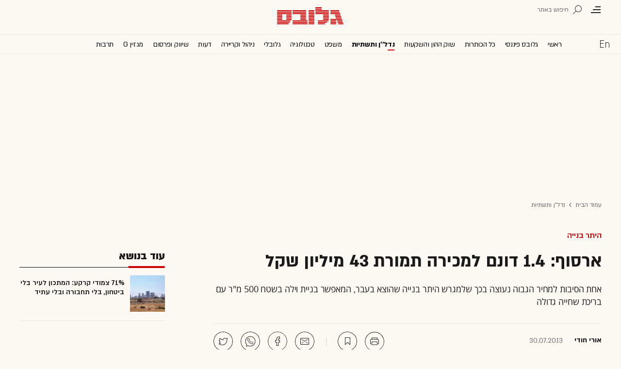

--- FILE ---
content_type: text/html; charset=utf-8
request_url: https://www.globes.co.il/news/article.aspx?did=1000866689
body_size: 22552
content:
<!doctype html>


<html lang="he" id="htmlHead" xmlns:fb="http://www.facebook.com/2008/fbml" xmlns:og="http://opengraphprotocol.org/schema/">
<head id="ctl00_ctl00_Head1"><meta http-equiv="Expires" content="0" /><meta http-equiv="Cache-Control" content="no-store, no-cache, must-revalidate" />
         
<script id="vad-hb-snippet" data-publisher="globes">var _0x3bb7=['script','src','getItem','cmd','data-publisher','?timestamp=','document','globes','push','vad_rollout','pubads','splice','//cdn.valuad.cloud/hb/','createElement','vad_timestamp','googletag','top','text/javascript','refresh','now','disableInitialLoad','_vadHb'];(function(_0x2bf7a4,_0x3bb774){var _0x2f1483=function(_0x3ef4ee){while(--_0x3ef4ee){_0x2bf7a4['push'](_0x2bf7a4['shift']());}};_0x2f1483(++_0x3bb774);}(_0x3bb7,0x11c));var _0x2f14=function(_0x2bf7a4,_0x3bb774){_0x2bf7a4=_0x2bf7a4-0x0;var _0x2f1483=_0x3bb7[_0x2bf7a4];return _0x2f1483;};(function(){function _0x5ee190(){var _0x19b6b4=_0x2f14('0x9');var _0x5e8641=_0x2f14('0x9');var _0x54169e='vad-hb-script';var _0x3f1436=Date[_0x2f14('0x15')]();var _0xaed88a=window[_0x2f14('0x12')][_0x2f14('0x8')][_0x2f14('0xf')](_0x2f14('0x2'));_0xaed88a['type']=_0x2f14('0x13');_0xaed88a['setAttribute'](_0x2f14('0x6'),_0x19b6b4);_0xaed88a['id']=_0x54169e;_0xaed88a['async']=!![];var _0x161e65=_0x3f1436-_0x3f1436%(0x15180*0x3e8);var _0x23afa4=parseInt(localStorage[_0x2f14('0x4')](_0x2f14('0x10')),0xa)||_0x161e65;_0xaed88a[_0x2f14('0x3')]=_0x2f14('0xe')+_0x5e8641+'-prod.js'+_0x2f14('0x7')+(_0x161e65>_0x23afa4?_0x161e65:_0x23afa4);window[_0x2f14('0x12')]['document']['head']['appendChild'](_0xaed88a);}function _0x158229(){window[_0x2f14('0x11')]=window[_0x2f14('0x11')]||{'cmd':[]};var _0x541273=window[_0x2f14('0x11')];_0x541273[_0x2f14('0x5')]=_0x541273[_0x2f14('0x5')]||[];if(_0x541273[_0x2f14('0x5')][_0x2f14('0xd')]){_0x541273[_0x2f14('0x5')][_0x2f14('0xd')](0x0,0x0,function(){_0x541273[_0x2f14('0xc')]()[_0x2f14('0x0')]();});}else{_0x541273[_0x2f14('0x5')][_0x2f14('0xa')](function(){_0x541273[_0x2f14('0xc')]()[_0x2f14('0x0')]();});}}function _0x2aa46c(){window[_0x2f14('0x11')]=window[_0x2f14('0x11')]||{'cmd':[]};var _0x24719a=window['googletag'];_0x24719a['cmd'][_0x2f14('0xa')](function(){if(!window[_0x2f14('0x1')]){_0x24719a[_0x2f14('0xc')]()[_0x2f14('0x14')]();}});}var _0x338b34=parseFloat(localStorage['getItem'](_0x2f14('0xb')))||0x1;if(Math['random']()<=_0x338b34){_0x158229();_0x5ee190();setTimeout(function(){_0x2aa46c();},0xbb8);}}());</script>
<script async src="https://securepubads.g.doubleclick.net/tag/js/gpt.js"></script>


    <meta http-equiv="X-UA-Compatible" content="IE=edge" /><link rel="manifest" href="/news/manifest.json" />
    <script src="//apis.google.com/js/platform.js" type="text/javascript" async></script>

    

    <script type="text/javascript">var _sf_startpt = (new Date()).getTime()</script>
    <!-- OutputCache at:2026-01-27 14:06:45.003 template: /news/templates/master_35_default.master // --><title>
	ארסוף: 1.4 דונם למכירה תמורת 43 מיליון שקל - גלובס
</title><meta charset="utf-8" /><meta property="fb:pages" content="128641160502301" /><meta property="og:site_name" content="גלובס" /><link rel="alternate" type="application/rss+xml" title="[RSS] שוק ההון" href="https://www.globes.co.il/webservice/rss/rssfeeder.asmx/FeederNode?iID=585" /><link rel="alternate" type="application/rss+xml" title="[RSS] בארץ" href="https://www.globes.co.il/webservice/rss/rssfeeder.asmx/FeederNode?iID=9917" /><link rel="alternate" type="application/rss+xml" title="[RSS] גלובלי ושוקי עולם" href="https://www.globes.co.il/webservice/rss/rssfeeder.asmx/FeederNode?iID=1225" /><link rel="alternate" type="application/rss+xml" title="[RSS] גלובסטק" href="https://www.globes.co.il/webservice/rss/rssfeeder.asmx/FeederNode?iID=594" /><link rel="alternate" type="application/rss+xml" title="[RSS] דין וחשבון" href="https://www.globes.co.il/webservice/rss/rssfeeder.asmx/FeederNode?iID=829" /><link rel="alternate" type="application/rss+xml" title="[RSS] דעות" href="https://www.globes.co.il/webservice/rss/rssfeeder.asmx/FeederNode?iID=845" /><link rel="alternate" type="application/rss+xml" title="[RSS] וידאו" href="https://www.globes.co.il/webservice/rss/rssfeeder.asmx/FeederNode?iID=2007" /><link rel="alternate" type="application/rss+xml" title="[RSS] ליידי גלובס" href="https://www.globes.co.il/webservice/rss/rssfeeder.asmx/FeederNode?iID=3314" /><link rel="alternate" type="application/rss+xml" title="[RSS] מגזין G" href="https://www.globes.co.il/webservice/rss/rssfeeder.asmx/FeederNode?iID=3312" /><link rel="alternate" type="application/rss+xml" title="[RSS] נדל´ן ותשתיות" href="https://www.globes.co.il/webservice/rss/rssfeeder.asmx/FeederNode?iID=607" /><link rel="alternate" type="application/rss+xml" title="[RSS]  נתח שוק וצרכנות" href="https://www.globes.co.il/webservice/rss/rssfeeder.asmx/FeederNode?iID=821" /><link rel="alternate" type="application/rss+xml" title="[RSS] מטבעות דיגיטליים" href="https://www.globes.co.il/webservice/rss/rssfeeder.asmx/FeederNode?iID=9758" /><link rel="alternate" type="application/rss+xml" title="[RSS] קריירה" href="https://www.globes.co.il/webservice/rss/rssfeeder.asmx/FeederNode?iID=3266" /><link rel="alternate" type="application/rss+xml" title="[RSS] תיירות" href="https://www.globes.co.il/webservice/rss/rssfeeder.asmx/FeederNode?iID=9010" /><link rel="alternate" type="application/rss+xml" title="[RSS] רכב" href="https://www.globes.co.il/webservice/rss/rssfeeder.asmx/FeederNode?iID=3220" />
    <link href="/news/passmadadim/css/pass.css?v=3" rel="stylesheet" type="text/css" />
    
    <!-- IE Pinned Sites -->
    <link rel="icon" type="image/png" href="https://images.globes.co.il/globes/icons/favicon2019-he.png" sizes="64x64" /><link rel="apple-touch-icon" href="https://images.globes.co.il/globes/icons/favicon2019-he.png" /><meta name="application-name" content="גלובס" /><meta name="msapplication-starturl" content="https://www.globes.co.il" /><meta name="msapplication-tooltip" content="גלובס זירת העסקים של ישראל" />
    <!-- START ZOOMD -->
    
    <script type='text/javascript'>
        var searchType = '100';
        var flagOpenWidget = true;
        function zdSearch(kc) {
            var el = document.getElementById('query_for_site');
            if (el.value.trim() != "") {

                if ($("#site_search_selector").val() == "11" && kc == 13) {
                    location.href = "/portal/search.aspx?searchType=exact&searchQuery=" + escape($("#query_for_site").val()) + "&id=7"
                } else {

                    if (kc == '100') {
                        flagOpenWidget = true;
                    } else if (kc == '200') {
                        flagOpenWidget = false;
                    } else if (flagOpenWidget && kc == 13) {
                        var searchVal = el.value;
                        if (searchVal.length > 0) {
                            location.href = '/news/search/#gsc.tab=0&gsc.q=' + encodeURIComponent(searchVal) + '&gsc.sort=date'
                            //if (typeof(gsc_search) == 'boolean' && gsc_search) {
                            //    location.href = '/news/search/#gsc.tab=0&gsc.q=' + encodeURIComponent(searchVal) + '&gsc.sort='
                            //    return
                            //} else {
                            //    Zoomd.Widget.OpenOrSearch(kc, searchVal || "");
                            //}
                        }
                    } else {
                        onSearchKeyUp(e, el)
                    }
                }
            }
        }
    </script>
    <!-- END ZOOMD -->
    

     <!-- Google Tag Manager -->
    <script>    (function (w, d, s, l, i) {
        w[l] = w[l] || []; w[l].push({ 'gtm.start': new Date().getTime(), event: 'gtm.js' });
        var f = d.getElementsByTagName(s)[0], j = d.createElement(s), dl = l != 'dataLayer' ? '&l=' + l : '';
        j.async = true; j.src = 'https://www.googletagmanager.com/gtm.js?id=' + i + dl; f.parentNode.insertBefore(j, f);
    })(window, document, 'script', 'dataLayer', 'GTM-WQGD8H');
    </script>
    <!-- End Google Tag Manager -->

       
    
	<script> var FolderDynasty = "607-2" </script>
	<script src="/news/scripts/fp2.min.js" type="text/javascript"></script>
    <script src="/shared/js/he/small.asp?total=" type="text/javascript"></script>    
    <script type="text/javascript" src="/news/inc/banners/ad_banner.js"></script>
            <script>
			
            var sContentGroup1 = "נדלן ותשתיות";
            var sContentGroup2 = "Article";
            var sContentKeywords = "היתר בנייה,מגרשים,ארסוף";
            var sDocumentCategory = "";
        </script>
        <script src="https://ajax.googleapis.com/ajax/libs/jquery/3.7.1/jquery.min.js"></script>
    <script>
        var is_responsive = false;
        var sub_sf_name = 'נדל\"ן ותשתיות'.replace(/\'/g, "").replace(/\"/g, "")
        var sub_sf_author = 'אורי חודי'.replace(/\'/g, "").replace(/\"/g, "").replace(/\\/g, "")
        var sub_sf_title = ''.replace(/\'/g, "")
        var _gaq = _gaq || [];
        var status = 5;
        var daysAfterPublish = 4563;        
    </script>   
    <script src="/news/cache/js/header.js?ver=11@15f25" type="text/javascript"></script>

    <script src="https://code.jquery.com/jquery-migrate-3.4.1.min.js"></script>
    
    
	
	<script>       
	    var exclude_interstitial = !user_properties.maavaron || exclude_interstitial;
	    if (exclude_interstitial == false && location.pathname.length > 1 && (typeof(Excluded_FolderDynasties) == 'undefined' || !('-' + FolderDynasty).match(Excluded_FolderDynasties)) && !location.pathname.match(/(purchase|login)/i) && typeof (user_type) == 'string' && (user_type == 'guest' || user_type == 'registered')) {
			var interstitials = [{"url":"/22932857709/globes_desktop_Special/globes_desktop_Special_Article_Google_Interstitial","sizes":"","local":"he.interstitial.article.#"}]
            console.log("Interstitial");
            // GPT ad slots
			if (interstitials.length > 0) {
				googletag.cmd.push(function () {
				//	var slot = googletag.defineOutOfPageSlot('/7263/globes_desktop_2018/special_only/Interstitial', googletag.enums.OutOfPageFormat.INTERSTITIAL);
					var slot = googletag.defineOutOfPageSlot(interstitials[0].url, googletag.enums.OutOfPageFormat.INTERSTITIAL);
					if (slot) {
						slot.addService(googletag.pubads());
						googletag.enableServices();
						// NOTE! Consider delaying until first div on page
						googletag.display(slot);
					}
				});
			}
        }
	</script>

	
    
        <script type="application/ld+json">            
            {
 "@context": "http://schema.org",
 "@type": "NewsArticle",
     "author": [
     {
     "@context": "http://schema.org",
     "@type":"Person",
     "name": "אורי חודי"
 }
 ],
 "isAccessibleForFree": false,
"hasPart": {
"@type": "WebPageElement",
"isAccessibleForFree": false,
"cssSelector": ".articleInner"
},

 "url": "https://www.globes.co.il/news/article.aspx?did=1000866689",
 "publisher": {
     "@type":"Organization",
     "name":"גלובס",
     "url": "https://www.globes.co.il",
     "@id": "https://www.globes.co.il",
     "foundingDate": "1983-10-17",
     "sameAs": "https://he.wikipedia.org/wiki/%D7%92%D7%9C%D7%95%D7%91%D7%A1",
     "logo": {
         "@context": "http://schema.org", 
         "@type": "ImageObject",
         "name": "GlobesLogo",
         "width": "250",
         "height": "40",
         "url": "https://res.cloudinary.com/globes/image/upload/v1756206910/Digital/icons/Globes-logo.2018830T165821_zn5v5c.png"
     }
 },
 "copyrightHolder": {
     "@id": "https://www.globes.co.il"
 },
 "sourceOrganization": {
     "@id": "https://www.globes.co.il"
 },
 "copyrightYear": 2026,
 "headline": "ארסוף: 1.4 דונם למכירה תמורת 43 מיליון שקל",
 "description": "אחת הסיבות למחיר הגבוה נעוצה בכך שלמגרש היתר בנייה שהוצא בעבר, המאפשר בניית וילה בשטח 500 מ\"ר עם בריכת שחייה גדולה",
 "isPartOf": {
     "@type": ["CreativeWork", "Product"],
     "name": "גלובס",
     "productID": "globes.co.il:basic"
 },
"image": [
"https://res.cloudinary.com/globes/image/upload/f_auto/t_desktop_article_content_header_800*392/v1610278111/Digital/share/sharearchive_y6xfco.jpg",
"https://res.cloudinary.com/globes/image/upload/f_auto/c_fill,g_auto,h_420,w_400/v1610289224/Digital/share/sharearchive_y6xfco.jpg",
"https://res.cloudinary.com/globes/image/upload/f_auto/c_fill,g_auto,h_150,w_200/v1610289224/Digital/share/sharearchive_y6xfco.jpg"
],
 "datePublished": "2013-07-30T18:03:00.000",
 "dateModified": "2013-07-31T11:04:00.000",
 "mainEntityOfPage": {
     "@type": "WebPage",
     "@id": "https://www.globes.co.il/news/article.aspx?did=1000866689",
     "breadcrumb":
     {
     "@type": "BreadcrumbList",
     "itemListElement": [{
         "@type": "ListItem",
         "position": 1,
         "item":
             {
             "@id": "https://www.globes.co.il/",
             "name": "גלובס"
             }
     },{
         "@type": "ListItem",
          "position": 2,
         "item":
             {
             "@id": "https://www.globes.co.il/news/home.aspx?fid=607",
             "name": "נדל\"ן ותשתיות"
             }
     },{
         "@type": "ListItem",
         "position": 3,
         "item":
             {
             "@id": "https://www.globes.co.il/news/article.aspx?did=1000866689",
             "name": "ארסוף: 1.4 דונם למכירה תמורת 43 מיליון שקל"
             }
     }]}
 }
}

        </script>
    
    
    <script async="true" src=https://tags.dxmdp.com/tags/e3f93e9e-8756-457c-addc-3d76aa5b5582/dmp-provider.js type="text/javascript"></script>

    <!--GDPR -->
    <meta name="amp-consent-blocking" content="amp-ad" />
    <script async custom-element="amp-consent" src="https://cdn.ampproject.org/v0/amp-consent-0.1.js"></script>
    <script async custom-element="amp-iframe" src="https://cdn.ampproject.org/v0/amp-iframe-0.1.js"></script>
    <script async custom-element="amp-ad" src="https://cdn.ampproject.org/v0/amp-ad-0.1.js"></script>

<link href="https://www.globes.co.il/news/article.aspx?did=1000866689" rel="canonical" /><meta name="ROBOTS" content="max-image-preview:large" /><meta name="did" content="1000866689" /><meta property="article:publisher" content="גלובס" /><meta property="article:published_time" content="Tue, 30 Jul 2013 18:03:00 +03:00" /><meta property="article:modified_time" content="Wed, 31 Jul 2013 11:04:00 +03:00" /><meta property="article:section" content="נדל&quot;ן ותשתיות" /><meta property="article:tag" content="היתר בנייה" /><meta property="article:tag" content="מגרשים" /><meta property="article:tag" content="ארסוף" /><meta property="article:author" content="אורי חודי" /><meta name="article_lead_tag" content="היתר בנייה" /><meta name="article_lead_category" /><meta name="doc_status" content="archive" /><meta property="article:type" /><meta property="article:word_count" /><meta property="og:title" content="ארסוף: 1.4 דונם למכירה תמורת 43 מיליון שקל" /><meta property="og:description" content="&amp;nbsp;" /><meta property="og:url" content="https://www.globes.co.il/news/article.aspx?did=1000866689" /><meta property="og:image" content="https://res.cloudinary.com/globes/image/upload/f_auto/t_desktop_article_content_header_800*392/v1610278111/Digital/share/sharearchive_y6xfco.jpg" /><meta property="og:image:width" /><meta property="og:image:height" /><meta property="og:type" content="article" /><meta property="og:locale" content="he_il" /><meta property="fb:app_id" content="159652850757022" /><meta name="twitter:card" content="summary_large_image" /><meta name="twitter:site" content="@globesnews" /><meta name="twitter:title" content="ארסוף: 1.4 דונם למכירה תמורת 43 מיליון שקל" /><meta name="twitter:description" content="אחת הסיבות למחיר הגבוה נעוצה בכך שלמגרש היתר בנייה שהוצא בעבר, המאפשר בניית וילה בשטח 500 מ&quot;ר עם בריכת שחייה גדולה" /><meta name="twitter:image" content="https://res.cloudinary.com/globes/image/upload/f_auto/t_desktop_article_content_header_800*392/v1610627749/Digital/share/twittershare_wncrlu.jpg" /><meta name="twitter:creator" content="@globesnews" /><meta property="al:ios:url" content="globes://did=1000866689" /><meta property="al:ios:app_store_id" content="432767502" /><meta property="al:ios:app_name" content="Globes גלובס" /><meta property="al:android:url" content="globes://il.co.globes.android/article.aspx?did=1000866689" /><meta property="al:android:package" content="il.co.globes.android" /><meta property="al:android:app_name" content="globes" /><meta name="tailo-alternative-title-1" content="ארסוף: 1.4 דונם למכירה תמורת 43 מיליון שקל" /><meta name="tailo-badge" content="https://res.cloudinary.com/globes/image/upload/v1768376799/Digital/icons/2026/First_To_Tell_vrwq0x.gif" /><meta name="description" content="אחת הסיבות למחיר הגבוה נעוצה בכך שלמגרש היתר בנייה שהוצא בעבר, המאפשר בניית וילה בשטח 500 מ&quot;ר עם בריכת שחייה גדולה" /><meta property="og:locale" content="he_il" /></head>
<body class="NewUser" >
    <!--GDPR -->    
    <amp-consent id="googlefc" layout="nodisplay" type="googlefc">
    <script type="application/json">{"clientConfig":{"publisherIdentifier":"pub-6324108875520896"}}</script></amp-consent>
    <!-- end -->

    <!-- Google Analytics 2018 -->
<script type="text/javascript" src="/news/Cache/Stat_lib_2024.js?v=191025"></script>
<!-- End Google Analytics -->
       

        <script>
            
        dataLayer.push({
              event: 'page_attributes',
              category: sContentGroup1,
              tag: sContentKeywords
                });
        
	
               
    </script>
    

    <script type="text/javascript">
        ad_handler.google_target('userType', user_type) 
        ad_handler.google_target('Audience_Globes', user_properties.profiles)
	
        var did = 1000866689;      

        try {
            ad_handler.google_target('DOCID', did);            
            if (typeof (sContentKeywords) == 'string' && sContentKeywords.length > 0) { ad_handler.google_target('keywords', sContentKeywords) }
        } catch (ex) { }
	
		//ad_handler.google.enableSingleRequest = false;
		dc_handler = new c_DoubleClick(607,null,null);
		try {
			ad_handler.google_target('pageid',location.pathname.match(/article/i) && lastfid > 0 ? lastfid : 607);
			var dcStage = location.search.replace(/^\?/,'&').match(/&dcStage=\d+/);
			if (dcStage) {ad_handler.google_target('dcStage',('' + dcStage).substring(9))}
			for(var vci=0; vci < visit_counters.length ;vci+=2) {ad_handler.google_target('visit_counter_' + (vci/2),visit_counters[vci])}
			if (location.pathname.match(/article\.aspx/i)) {ad_handler.google_target('page_group','document')}
		} catch(ex) {}
		
	//	FolderDynasty = "607-2";
		if (FolderDynasty.match(/-921-/) || FolderDynasty.match(/-4049-/)) { popunder_script_src = '' }

	//	g.almond.site = 607;
	//	g.show_header(['']);
		var PersonalNewsletterIconPattern = "<img name=\"PersonalNewsletter\" id=\"PersonalNewsletter_{0}\" src=\"https://res.cloudinary.com/globes/image/upload/v1768306288/Digital/icons/2026/pixel_vlhrnf.gif\" onclick=\"AddArticle('{0}',this);\" style=\"margin-right:5px; cursor: pointer;\">";
		var SpecialIconPattern = "<img align=\"middle\" name=\"ArticlesSpecialImage\" id=\"ArticlesSpecialImage_{0}\" src=\"https://res.cloudinary.com/globes/image/upload/v1768306288/Digital/icons/2026/pixel_vlhrnf.gif\" /> ";
		var SharedRootFolder = "";
		
		//document.domain = "globes.co.il";
		var pirsum_shdera_items = [[1001423198,'https://res.cloudinary.com/globes/image/upload/v1662286243/commercial/LOGO/8863_iewwxp.jpg width=88 height=63 title=\"\" alt=\"\"',''],[1001353182,'https://images.globes.co.il/images/NewGlobes/AvenueButton/2020/88x63.20201215T104332.jpg width=88 height=63 title=\"לוח גלובס\" alt=\"לוח גלובס\"',''],[1001432355,'https://res.cloudinary.com/globes/image/upload/v1734440312/commercial/LOGO/Shdera_BTN_88x63_evnphh.png width=88 height=63 title=\"\" alt=\"\"',''],[1001451197,'https://res.cloudinary.com/globes/image/upload/v1688392273/commercial/LOGO/88X63_psnmbl.jpg width=88 height=63 title=\"\" alt=\"\"','']]
		var is_barable_FromServer = true;
	
    </script>
    <script>    
    
        if (location.pathname.match(/(article|home)\.aspx/i)) {
            document.write(ad_handler.google_div({"url":"/22932857709/globes_desktop_special/globes_desktop_special_article_950x400_interstitial","sizes":"[[1,1],[950,400],[970,250]]","style":"height:1px","order":101,"local":"he.slide.nadlan.#"}))
	    ad_handler.activate()
	}
</script>
    <link rel='stylesheet' type='text/css' href='/news/cache/css/article2019.css?ver=11@15f25'/>
	
	<script src="/news/login-2022/login.js?251216155843" ></script>
	
    
    <script type='text/javascript' src='/news/cache/js/basesite.js?ver=11@15f25'></script>

    <script>
		
        var trackEventName = "_trackEvent"       

    </script>

 
      
    
    
    
    

    



<section class="mainHeader" id="article">
<header id="header">
    <div class="top-header">
        <div class="top-right-header">
                <span class="menuIcon" title="תפריט"></span>
                <span class="search" title="חיפוש"></span>
                <div class="searchFWWr">
                    <section id="searchFW" >
                            <span class="searchIn">חיפוש ב</span>
                         <div id="s_select">
                            <div onclick="zdSearch('100',e);SetSearchType(1,0,true);hideHelpDiv();">
                                <img width="13" height="13" border="0" alt="" src="//images.globes.co.il/globes/icons/RadioChecked.svg">
                                <span class="s_default" title="חיפוש כתבות">כתבות</span>
                            </div>
                            <div onclick="zdSearch('200',e);SetSearchType(11,1, true); onSearchKeyUp(event);">
                                <img width="13" height="13" border="0" alt="" src="//images.globes.co.il/globes/icons/RadioEmpty.svg">
                                <span   id="searchStockRadio" title="חיפוש ניירות ערך" >ני"ע</span>
                            </div>
                        </div>
                
                        <input type="text" id="query_for_site"  name="query_for_site" type="text" value="" autocomplete="off" onblur="OnblurText()" onKeyUp="zdSearch(event.keyCode,event);" onclick="hideHelpDiv();"  placeholder="חיפוש בגלובס" />
                        <div id="divHiddenSearch" class="C_divHiddenSearch"></div>  
                        <input type="hidden" id="hidIsDivOpen" value="0" />               
			            <input type="hidden" id="site_search_selector" value="1"  name="site_search_selector"/>	
                
                        <span id="sBtn">חפש</span>
                 
                   </section>
               </div>
        </div>
        <div class="top-left-header"></div>
       
    </div>
    <div class="middle-header">
        
        <a href="/" class="logoGlobes"></a>
        
        
    </div>
</header>
<menu id="menu" class="sticky">     
       <div class="menuList"> 
            <div class="menuRight">
                <span class="menuIcon" title="תפריט"></span>
                <span class="searchIcon" title="חיפוש"></span>
                <a href="/" class="gimel"></a>
            </div>
           
            <a class="en " title="English Website" href="https://en.globes.co.il/en/"></a>   
            <div class="main-menu">    
                <a href="/news/home.aspx?fid=2" class="" nodeid="2" >ראשי</a><a href="/portal/" class="" nodeid="1948" >גלובס פיננסי</a><a href="/news/home.aspx?fid=9473" class="" nodeid="9473" >כל הכותרות</a><a href="/news/home.aspx?fid=585" class="" nodeid="585" >שוק ההון והשקעות</a><a href="/news/home.aspx?fid=607" class=" active" nodeid="607" >נדל''ן ותשתיות</a><a href="/news/home.aspx?fid=829" class="" nodeid="829" >משפט</a><a href="/news/home.aspx?fid=594" class="" nodeid="594" >טכנולוגיה</a><a href="/news/home.aspx?fid=1225" class="" nodeid="1225" >גלובלי</a><a href="/news/home.aspx?fid=3266" class="" nodeid="3266" >ניהול וקריירה</a><a href="/news/home.aspx?fid=845" class="" nodeid="845" >דעות</a><a href="/news/home.aspx?fid=821" class="" nodeid="821" >שיווק ופרסום</a><a href="/news/home.aspx?fid=3312" class="" nodeid="3312" >מגזין G</a><a href="/news/home.aspx?fid=15008" class="" nodeid="15008" >תרבות</a><a href="/news/וול_סטריט_גורנל.tag" class="" nodeid="10363" >וול סטריט ג'ורנל</a>
                
                </div>
                 
                    <a class="sectionName active mador" href="/news/home.aspx?fid=607">נדל"ן ותשתיות</a>
		          
                <span class="m art">
                    <span id="prB"></span>            
                    <span class="artTitle"></span>
                </span>
                         
           <div class="menuLeft"></div>
           
       </div>        
       
        
       
</menu>
 
</section>
            
<section id="megaMenu">
    <span class="closeMegaMenu"></span>
    <div class="megaMenuInner">       
          <a href="/news/personal_zone/aboutmyglobes.aspx" class="my-globes"></a>

              
             <div id="myGHelp" hidden=""><h2> כלי חדש לניהול זמן: </h2><img src="https://res.cloudinary.com/globes/image/upload/v1768303053/Digital/icons/2026/globes-sheli-m-88_v7crnw.svg"><br /><h2> מה שמעניין אותך. מתי שמענייין אותך</h2><ul class="myglobes_links"><li title="" class="HeaderUserFeed"> <a href="/news/personal_zone/Alerts.aspx">התראות בנושאים שמעניינים אותי</a></li><li title="" class="HeaderUserArticleList"> <a href="/news/home.aspx?fid=10041">הכתבות ששמרתי</a></li><li title="" class="HeaderUserNewsLetter"> <a href="/news/personal_zone/myNewsletters.aspx">הניוזלטרים שלי</a></li><li title="" class="HeaderUserHistory"> <a href="/news/home.aspx?fid=11381">ספריית הכתבות שקראתי</a></li><li title="" class="HeaderUserPortfolio"> <a href="/portal/portfolio.aspx">תיק ההשקעות שלי</a></li></ul><a class="thnx" onclick="window.sessionStorage.setItem('myglobesDivClicked','1@3i20');$(this).parent().remove()"> קחו אותי לגלובס שלי</a><a class="thank" href="/news/personal_zone/alerts.aspx"> מעולה, תודה</a></div>


        

         <a id="h-red-mail" onclick="if (/mobile/i.test(navigator.userAgent)) {$(this).attr('href','/news/redmail/mobile.aspx')}" href="/news/redmail/" class="red-mail"></a>
         
        <div class="menuRow">    
            
        <a class="" href="/" target="">ראשי</a>
    
        <details>
            <summary>גלובס פיננסי</summary>
            
        <a class="" href="/portal/" target="">ראשי</a>
    
        <a class="" href="/portal/quotes/" target="">מניות</a>
    
        <a class="" href="/portal/stock-markets/" target="">מניות בחו''ל</a>
    
        <a class="" href="/portal/arbitrage/" target="">ארביטראז'</a>
    
        <a class="" href="/portal/maof/" target="">אופציות</a>
    
        <a class="" href="/portal/forex/" target="">מט''ח</a>
    
        <a class="" href="/portal/bonds/" target="">אג''ח</a>
    
        <a class="" href="/portal/funds/" target="">ק. נאמנות</a>
    
        <a class="" href="/portal/etf/" target="">קרנות סל</a>
    
        <a class="" href="/portal/futures/" target="">חוזים עתידיים</a>
    
        <a class="" href="/portal/short/" target="">מכירות  בשורט</a>
    
        <a class="" href="/news/home.aspx?fid=8386" target="">מדריכים פיננסיים</a>
    
        <a class="" href="/portal/israeleconomy/" target="">כלכלת ישראל</a>
    
        </details>
    
        <a class="" href="/news/home.aspx?fid=9473" target="">כל הכותרות</a>
    
        <a class="" href="/news/home.aspx?fid=11324" target="">המומלצות</a>
    
        <a class="" href="/news/emagazine/" target="_blank">העיתון הדיגיטלי</a>
    
        <hr />
    
        <a class="" href="/news/home.aspx?fid=585" target="">שוק ההון והשקעות</a>
    
        <a class="selected ***" href="/news/home.aspx?fid=607" target="">נדל''ן ותשתיות</a>
    
        <a class="" href="/news/home.aspx?fid=829" target="">משפט</a>
    
        <a class="" href="/news/home.aspx?fid=594" target="">טכנולוגיה</a>
    
        <a class="" href="/news/home.aspx?fid=1225" target="">גלובלי </a>
    
        <a class="" href="/news/home.aspx?fid=9758" target="">מטבעות דיגיטליים</a>
    
        <a class="" href="/news/home.aspx?fid=3266" target="">ניהול וקריירה</a>
    
        <a class="" href="/news/home.aspx?fid=15008" target="">תרבות</a>
    
        <details>
            <summary>מדורים נוספים</summary>
            
        <a class="" href="/news/home.aspx?fid=821" target="">שיווק ופרסום</a>
    
        <a class="" href="/news/home.aspx?fid=9917" target="">בארץ</a>
    
        <a class="" href="/news/home.aspx?fid=845" target="">דעות</a>
    
        <a class="" href="/news/home.aspx?fid=3312" target="">מגזין G</a>
    
        <a class="" href="/news/%D7%95%D7%95%D7%9C_%D7%A1%D7%98%D7%A8%D7%99%D7%98_%D7%92%D7%95%D7%A8%D7%A0%D7%9C.tag" target="">The Wall Street Journal</a>
    
        <a class="" href="/news/home.aspx?fid=10559" target="">המשרוקית</a>
    
        </details>
    
        <hr />
    
        <a class="" href="/news/home.aspx?fid=10107" target="">פודקאסטים</a>
    
        <hr />
    
        <a class="" href="/portal/portfolio.aspx" target="_blank">תיק אישי</a>
    
        <hr />
    
        <a class="sec" href="//en.globes.co.il/en/" target="_blank">English Website</a>
    
        <a class="sec" href="/news/home.aspx?fid=14233" target="_blank">גלובס ועידות וכנסים</a>
    
        <details>
            <summary class="sec">גלובס שלי</summary>
            
        <a class="sec" href="/news/personal_zone/alerts.aspx" target="">נושאים שמעניינים אותי</a>
    
        <a class="sec" href="/news/home.aspx?fid=10041" target="">כתבות ששמרתי</a>
    
        <a class="sec" href="/news/personal_zone/mynewsletters.aspx" target="">הניוזלטרים שלי</a>
    
        <a class="sec" href="/news/home.aspx?fid=11381" target="">ספריית הכתבות שקראתי</a>
    
        <a class="sec" href="/portal/portfolio.aspx" target="">תיק ההשקעות שלי</a>
    
        <a class="sec" href="/news/personal_zone/aboutmyglobes.aspx" target="">אודות</a>
    
        </details>
    
        <h3>אודות גלובס</h3>
    
        <a class="sec" href="/news/home.aspx?fid=11326" target="">גלובס על גלובס</a>
    
        <a class="sec" href="/news/article.aspx?did=1001375878" target="_blank">דוח אמון 2024</a>
    
        <h3>פרוייקטים ושיתופי פעולה</h3>
    
        <a class="sec" href="/news/home.aspx?fid=15536" target="_blank">שלומות</a>
    
        <a class="sec" href="/news/home.aspx?fid=15469" target="_blank">עיצוב נדל''ן</a>
    
        <a class="sec" href="/news/home.aspx?fid=15392" target="_blank">אימפקט</a>
    
        <a class="sec" href="/news/home.aspx?fid=2992" target="_blank">לכל הפרויקטים</a>
    
        <section class="last">
            
        <a class="sec" href="/news/m/purchase/" target="">רכישת מינוי גלובס</a>
    
        <a class="sec" href="/news/home.aspx?fid=11128" target="">שאלות ותשובות</a>
    
        <a class="" href="/news/client_service/clients_service.aspx" target="">מרכז העזרה</a>
    
        <a class="sec" href="/news/home.aspx?fid=2&nagish=1" target="">נגישות</a>
    
        <a class="sec" href="/news/personal_zone/manageaccount.aspx" target="">הגדרות</a>
    
        <a class="sec" href="/GlobesBoard/" target="_blank">לוח גלובס</a>
    
        <a class="sec" href="/news/ad_with_us/" target="">פרסמו אצלנו</a>
    
        <a class="sec" href="/news/article.aspx?did=1000252043" target="">תנאי שימוש</a>
    
        <a class="sec" href="/news/article.aspx?did=1001243948" target="">מדיניות פרטיות</a>
    
        </section>
                                               
             
        </div>
        <script>
            if (!user_properties.paywall) {
                document.write("<a class=\"minui\" href=\"/news/m/purchase/\">לרכישת מינוי</a>")
            }
        </script>
        
    </div>
    
</section>
                    
    

             
         
            

   
                                            

<script src="/news/UserControls/2020/header.js?v=1"></script>


            
                  
            
                   
             
                  

 

    
    <div id="jumbo_container" class="topBanner nocontent">
		<script>
		    document.write(ad_handler.google_div({"url":"/22932857709/Globes_Desktop/Globes_Desktop_Article_970x250_1","sizes":"[[970, 250], [1280, 119], [970, 300], [1280, 300], [970, 90], [1164, 300], [1280, 248], [1280, 250]]","id":"div-gpt-ad-201208131558-1","order":100,"local":"he.jumbo.nadlan.#"}))
	    </script>
	</div>
    

    <div id="wrapper" class="page_607 d_1000866689">               
        
        

        <form name="aspnetForm" method="post" action="./article.aspx?did=1000866689" id="aspnetForm">
<div>
<input type="hidden" name="__VIEWSTATE" id="__VIEWSTATE" value="/wEPDwUENTM4MWRk8D848EhVdS234Z0Hd8qas7De6Zk=" />
</div>

<div>

	<input type="hidden" name="__VIEWSTATEGENERATOR" id="__VIEWSTATEGENERATOR" value="99094A64" />
</div>
            <div id="GPage_main">

                
                
                <script src="/news/cache/js/main.js?ver=11@15f25"></script>

                
        <script type="text/javascript" src="/news/GetJsFile.aspx?encoding=utf-8&JSFile=/data/js/SpokenArticlesWithImg.he.js"></script>
        <script type="text/javascript" src="/news/GetJsFile.aspx?encoding=utf-8&JSFile=/data/js/MatzigArticlesWithImg.he.js"></script>    
    
<div id="asNav">
    <div class="asNavTitle"><a href="/news/home.aspx?fid=9061">הנקראות ביותר</a></div>
<div id="divData"></div>
</div>  
<script src="/news/cache/js/wucPopularArticlesScroller2024.js?v=2"></script>

	<nav class="breadcrumbs sep">
<script type="text/javascript">
    function ruleriDynastyNames(value) {
        e_counter.count(unescape(value), 'Breadcrumb', null, GetRuleriEventCategoryValue());
    } 
</script>
<div class="G_BradCrams"><a target="_top" href='/'>עמוד הבית</a><a onclick="ruleriDynastyNames('%u05E0%u05D3%u05DC%22%u05DF%20%u05D5%u05EA%u05E9%u05EA%u05D9%u05D5%u05EA')" target="_top" href="/real-estate">נדל"ן ותשתיות</a></div></nav>
	<div class="clear"></div>


                <!-- ************************************* -->
                <script type="text/javascript">
				g.StopPageReload = true;

</script>
                           
    <!--googleoff: index-->
	
<div class="contentW">    
    <section class="mainPart">
            <div class="mainPartContent">                
                
	
    <script language="javascript" type="text/javascript">
        var bannerIndex = 0, article_banners_object = [{"url":"/22932857709/Globes_Desktop/Globes_Desktop_Article_300x250_In_Content_1","sizes":"[[200,200],[250,250]]","local":"he.article_banner_200x200.nadlan.#"},{"url":"/22932857709/","sizes":"","local":"he.article_banner_200x200.2.nadlan.#"}] 
		</script>
	
    <script>
        var IsPaywall = "False";

    </script>
    <script src="/news/cache/JQueryRC4.js"></script>

	<script language="javascript" type="text/javascript" src="/news/cache/Article.js?230316155127"></script>
    <script language="javascript" type="text/javascript" src="/news/cache/ShowBigImage2014.js?v=1"></script>
    <link href="/news/cache/ShowBigImage.css" rel="stylesheet" type="text/css" />    
    <script type="text/javascript" src="/news/cache/viewInstrument.js"></script>
    <script type="text/javascript" src="/shared/js/scripts/docview.instruments.aspx?encoding=utf-8&v=11@15f25"></script>


       

<script src="/news/cache/js/calcReadStatistics.js" type="text/javascript"></script>
                          
 	<!--googleon: index--> 

 <!--   -->
    
    <div class='cluster'><a href='/news/היתר_בנייה.tag'>היתר בנייה</a></div>    
    <h1 id="F_Title">ארסוף: 1.4 דונם למכירה תמורת 43 מיליון שקל</h1>
    <h2 id="coteret_SubCoteretText">אחת הסיבות למחיר הגבוה נעוצה בכך שלמגרש היתר בנייה שהוצא בעבר, המאפשר בניית וילה בשטח 500 מ"ר עם בריכת שחייה גדולה</h2>


	<div class="articleInfo">
         

         <span class='author'>אורי חודי</span>        

         
         <span class="timestamp" id="articleTimeStamp">30.07.2013</span>
         
                
                 
    <div class="socialLinks">
        <a href="javascript:void(0);" target="_blank" class="twitter"  title="שיתוף בטוויטר" onclick="window.open('https://twitter.com/share?url=https%3a%2f%2fwww.globes.co.il%2fnews%2farticle.aspx%3fdid%3d1000866689%26utm_source%3dsocial%26utm_medium%3dreferral%26utm_campaign%3dtwitter&lang=he','popup','width=635,height=500,scrollbars=yes,resizable=yes,toolbar=no,directories=no,location=no,menubar=no,status=no');ga('article.send', {hitType: 'social', socialNetwork: 'Twitter', socialAction: 'Share',   socialTarget: 'https%3a%2f%2fwww.globes.co.il%2fnews%2farticle.aspx%3fdid%3d1000866689%26utm_source%3dsocial%26utm_medium%3dreferral%26utm_campaign%3d'});return false;"></a>
        <a href="https://web.whatsapp.com/send?text=https%3a%2f%2fwww.globes.co.il%2fnews%2farticle.aspx%3fdid%3d1000866689%26from%3dwhatsapp%26utm_source%3dsocial%26utm_medium%3dreferral%26utm_campaign%3d" target="_new" onmousedown="ga('article.send', {hitType: 'social', socialNetwork: 'Whatsapp', socialAction: 'Share',   socialTarget: 'https%3a%2f%2fwww.globes.co.il%2fnews%2farticle.aspx%3fdid%3d1000866689%26from%3dwhatsapp%26utm_source%3dsocial%26utm_medium%3dreferral%26utm_campaign%3d'});" class="whatsapp" title="שיתוף בוואטסאפ"></a>        
        <a href="javascript:void(0);" target="_blank" class="facebook" title="שיתוף בפייסבוק" onclick="window.open('https://www.facebook.com/sharer.php?u=https%3a%2f%2fwww.globes.co.il%2fnews%2farticle.aspx%3fdid%3d1000866689%26utm_source%3dsocial%26utm_medium%3dreferral%26utm_campaign%3dfacebook','popup','width=635,height=500,scrollbars=yes,resizable=yes,toolbar=no,directories=no,location=no,menubar=no,status=no');ga('article.send', {hitType: 'social', socialNetwork: 'Facebook', socialAction: 'Share',   socialTarget: 'https%3a%2f%2fwww.globes.co.il%2fnews%2farticle.aspx%3fdid%3d1000866689%26utm_source%3dsocial%26utm_medium%3dreferral%26utm_campaign%3d'});return false;"></a>        
        <a href="javascript:window.open('https://www.linkedin.com/shareArticle?mini=true&amp;url=https%3a%2f%2fwww.globes.co.il%2fnews%2farticle.aspx%3fdid%3d1000866689%26utm_source%3dsocial%26utm_medium%3dreferral%26utm_campaign%3dlinkedin','_blank','resizable=yes,scrollbars=yes,status=yes,width=600,height=600')" target="_blank"  onmousedown="ga('article.send', {hitType: 'social', socialNetwork: 'linkedin', socialAction: 'Share',   socialTarget: 'https%3a%2f%2fwww.globes.co.il%2fnews%2farticle.aspx%3fdid%3d1000866689%26utm_source%3dsocial%26utm_medium%3dreferral%26utm_campaign%3d'});" class="linkedin" title="שיתוף בלינקדאין"></a>
        <a href="mailTo:?Subject=ארסוף%3A 1.4 דונם למכירה תמורת 43 מיליון שקל&Body=https%3a%2f%2fwww.globes.co.il%2fnews%2farticle.aspx%3fdid%3d1000866689%26utm_source%3dsocial%26utm_medium%3dreferral%26utm_campaign%3dmailTo"  title="שליחה לחבר" class="envelope" onmousedown="ga('article.send', 'event', 'מימין לכתבה', 'שיתוף', 'sendIt');"></a>       
        <a class="favList notInFavoriteList" data-link="1000866689" href="#" onmousedown="ga('article.send', 'event', 'מימין לכתבה', 'שיתוף', 'readlist');  "></a>
        <a href="javascript:void(0)" title="הדפס" class="print"></a>       
    </div>
</div>   
	
<section class="mainSecArt new">
         
       

   

	

	

    
 
    <div class="socialLinks">
        <a href="javascript:void(0);" onclick="javascript:window.open('https://twitter.com/share?url=https%3a%2f%2fwww.globes.co.il%2fnews%2farticle.aspx%3fdid%3d1000866689%26utm_source%3dsocial%26utm_medium%3dreferral%26utm_campaign%3dtwitter&lang=he','_blank','resizable=yes,scrollbars=yes,status=yes,width=600,height=500')" onmousedown="ga('article.send', {hitType: 'social', socialNetwork: 'Twitter', socialAction: 'Share',   socialTarget: 'https%3a%2f%2fwww.globes.co.il%2fnews%2farticle.aspx%3fdid%3d1000866689%26utm_source%3dsocial%26utm_medium%3dreferral%26utm_campaign%3d'});" class="twitter" title="שיתוף בטוויטר"></a>        
        <a href="https://web.whatsapp.com/send?text=https%3a%2f%2fwww.globes.co.il%2fnews%2farticle.aspx%3fdid%3d1000866689%26from%3dwhatsapp%26utm_source%3dsocial%26utm_medium%3dreferral%26utm_campaign%3d" target="_new" onmousedown="ga('article.send', {hitType: 'social', socialNetwork: 'Whatsapp', socialAction: 'Share', socialTarget: 'https%3a%2f%2fwww.globes.co.il%2fnews%2farticle.aspx%3fdid%3d1000866689%26from%3dwhatsapp%26utm_source%3dsocial%26utm_medium%3dreferral%26utm_campaign%3d'});" class="whatsapp" title="שיתוף בוואטסאפ"></a>        
        <a href="javascript:void(0);" onclick="javascript:window.open('https://www.facebook.com/sharer.php?u=https%3a%2f%2fwww.globes.co.il%2fnews%2farticle.aspx%3fdid%3d1000866689%26utm_source%3dsocial%26utm_medium%3dreferral%26utm_campaign%3dfacebook','_blank','resizable=yes,scrollbars=yes,status=yes,width=600,height=600')" onmousedown="ga('article.send', {hitType: 'social', socialNetwork: 'Facebook', socialAction: 'Share',   socialTarget: 'https%3a%2f%2fwww.globes.co.il%2fnews%2farticle.aspx%3fdid%3d1000866689%26utm_source%3dsocial%26utm_medium%3dreferral%26utm_campaign%3d'});" class="facebook" title="שיתוף בפייסבוק"></a>        
        <a href="javascript:void(0);" onclick="javascript:window.open('https://www.linkedin.com/shareArticle?mini=true&amp;url=https%3a%2f%2fwww.globes.co.il%2fnews%2farticle.aspx%3fdid%3d1000866689%26utm_source%3dsocial%26utm_medium%3dreferral%26utm_campaign%3dlinkedin','_blank','resizable=yes,scrollbars=yes,status=yes,width=600,height=600')" onmousedown="ga('article.send', {hitType: 'social', socialNetwork: 'linkedin', socialAction: 'Share',   socialTarget: 'https%3a%2f%2fwww.globes.co.il%2fnews%2farticle.aspx%3fdid%3d1000866689%26utm_source%3dsocial%26utm_medium%3dreferral%26utm_campaign%3d'});" class="linkedin" title="שיתוף בלינקדאין"></a>
        <a href="mailTo:?Subject=ארסוף%3A 1.4 דונם למכירה תמורת 43 מיליון שקל&Body=https%3a%2f%2fwww.globes.co.il%2fnews%2farticle.aspx%3fdid%3d1000866689%26utm_source%3dsocial%26utm_medium%3dreferral%26utm_campaign%3dmailTo"  title="שלח לחבר" class="envelope" onmousedown="ga('article.send', 'event', 'מימין לכתבה', 'שיתוף', 'sendIt');"></a>       
        <span class="myGHelp2aWr"><a class="favList notInFavoriteList" data-link="1000866689" href="" onmousedown="ga('article.send', 'event', 'מימין לכתבה', 'שיתוף', 'readlist');"></a>       
    <script src="/news/Cache/js/waypoints.min.js"></script>
    <script>
          
        var readMore = "\x3C!--dt-->\x3Cp class=\'readMoreTitle\'>עוד בנושא \x3Ca class=\"readmoreTitle\" href=\"/news/home.aspx?fid=607\">נדל\"ן ותשתיות\x3C/a>\x3C/p>\x3Cul type=\'square\' id=\'readMoreList\'>\n\x3Cli>\x3Ca href=\"/news/article.aspx?did=1001532781\" onclick=\"ga(\'article.send\', \'event\', \'article_elements\',\'עוד בנושא - נדל\\\"ן ותשתיות - 1001532781\',\'0\');dataLayer.push({\'event\': \'Article_page\',\'user_action\':\'click on more on the subject\', \'current_category\':(\'\' + FolderDynasty).split(\'-\')[0], \'clicked_category\':\'607\', \'position\':\'0\', \'clicked_article\':\'71% צמודי קרקע: המתכון לעיר בלי ביטחון, בלי תחבורה ובלי עתיד\'})\">71% צמודי קרקע: המתכון לעיר בלי ביטחון, בלי תחבורה ובלי עתיד\x3C/a>\x3Cspan id=\'add_1001532781\'  class=\'add2list\' onclick=\'add2list(1001532781, event)\'>\x3C/span>\x3C/li>\n\x3Cli>\x3Ca href=\"/news/article.aspx?did=1001532600\" onclick=\"ga(\'article.send\', \'event\', \'article_elements\',\'עוד בנושא - נדל\\\"ן ותשתיות - 1001532600\',\'1\');dataLayer.push({\'event\': \'Article_page\',\'user_action\':\'click on more on the subject\', \'current_category\':(\'\' + FolderDynasty).split(\'-\')[0], \'clicked_category\':\'607\', \'position\':\'1\', \'clicked_article\':\'בכמה נמכרה דירת 4 חדרים בשכונת יד אליהו בתל אביב?\'})\">בכמה נמכרה דירת 4 חדרים בשכונת יד אליהו בתל אביב?\x3C/a>\x3Cspan id=\'add_1001532600\'  class=\'add2list\' onclick=\'add2list(1001532600, event)\'>\x3C/span>\x3C/li>\n\x3Cli>\x3Ca href=\"/news/article.aspx?did=1001532620\" onclick=\"ga(\'article.send\', \'event\', \'article_elements\',\'עוד בנושא - נדל\\\"ן ותשתיות - 1001532620\',\'2\');dataLayer.push({\'event\': \'Article_page\',\'user_action\':\'click on more on the subject\', \'current_category\':(\'\' + FolderDynasty).split(\'-\')[0], \'clicked_category\':\'607\', \'position\':\'2\', \'clicked_article\':\'מפנינת יוקרה לעיר קטנה: היישובים שבדרך להפוך למרחבים אורבניים\'})\">מפנינת יוקרה לעיר קטנה: היישובים שבדרך להפוך למרחבים אורבניים\x3C/a>\x3Cspan id=\'add_1001532620\'  class=\'add2list\' onclick=\'add2list(1001532620, event)\'>\x3C/span>\x3C/li>\n\x3Cli class=\"spAr\">\x3Ca onclick=\"ga(\'send\',\'event\',\'הקלקה\',\'קידום\',\'Article-read-more\');dataLayer.push({\'event\': \'Article_page\',\'user_action\':\'click on more on the subject\', \'current_category\':(\'\' + FolderDynasty).split(\'-\')[0], \'clicked_category\':\'3976\', \'position\':\'3\', \'clicked_article\':\'המותג הגרמני שמאמין שחדר הרחצה הוא מקום של התחדשות יומיומית\'})\" href=\'/news/click.ashx?did=1001521039\' style=\'text-decoration:none;color:#000\'>המותג הגרמני שמאמין שחדר הרחצה הוא מקום של התחדשות יומיומית\x3C/a>\x3Cspan id=\'add_1001521039\' class=\'add2list\' onclick=\'add2list(1001521039, event)\'>\x3C/span>\x3C/li>\x3C/ul>\x3Cbr>";
        var sTailoTitle = "ארסוף: 1.4 דונם למכירה תמורת 43 מיליון שקל";
        var promo = ""
		//document.write(ad_handler.google_div({"url":"/22932857709/","sizes":"","local":"he.toster.article.#"}))
        var bNoArticleAds = false
        var textEnv = "";
    </script>

    </section>

    <div class="articleB">
         <a class="Article_Icon bigTextIcon" href="javascript:toBigFont();ruleriGeneralArticleEvent('bigFont','Main text_nextarticle_click');"></a>
  
            <a class="Article_Icon smallTextIcon" href="javascript:toSmallFont();ruleriGeneralArticleEvent('smallFont','Main text_nextarticle_click');"></a>

        

            <a class="toReaction">
                
                <i id="comment"></i>
                <script>getResponsesByDid(1000866689, 'comment');</script>
                
            </a>     

      
     
       
        <div id=printWindow hidden>
		<div id=printWindowClose></div>
		<div class=printWindowWr>
			<img src="https://res.cloudinary.com/globes/image/upload/v1642335568/Digital/article/typewriter-2_xv4zrr.png" >
			<div>
				<h2>הדפסת כתבה זו זמינה למנויים בלבד</h2>
				<p>מינוי גלובס בדיגיטל נותן לך גישה מלאה לכל התכנים באתר ובאפליקציה.</p>
				<a href="https://www.globes.co.il/news/m/purchase/?leadid=2219">לרכישת מינוי</a>
				
			</div>
		</div>
	</div>        

    </div>

    <div class="clear"></div>

    	<article id="F_Content">
            
        <div class="articleInner">
		    <p>בעלי נכסים ממשיכים לנסות ולמכור שטחי מקרקעין - לפני שהתקנות החדשות במס שבח ייכנסו לתוקף, בתחילת 2014. ביישוב <span><a href="https://www.globes.co.il/news/ארסוף.tag" target="_top">ארסוף</a></span> שבשרון, קו ראשון לים, הוצע למכירה בימים האחרונים <span><a href="https://www.globes.co.il/news/מגרשים.tag" target="_top">מגרש</a></span> ריק בשטח 1.4 דונם, ותג המחיר שמבקש המוכר נקבע על לא פחות מ-12 מיליון דולר (43 מיליון שקל בקירוב).</p> <p>אחת הסיבות למחיר הגבוה נעוצה בכך שלמגרש <span><a href="https://www.globes.co.il/news/היתר_בנייה.tag" target="_top">היתר בנייה</a></span> שהוצא בעבר, המאפשר בניית וילה בשטח 500 מ"ר עם בריכת שחייה גדולה. העובדה שלמגרש היתר בנייה משמעותית בכל עסקה דומה, ואולם במקרה הזה היא משמעותית אף יותר, הואיל ובארסוף לא ניתנים יותר היתרי בנייה בשנים האחרונות.</p> <p>"המועצה לא מנפיקה היתרי בנייה בשנים האחרונות, וזאת עד להסדרת מערכת הסליקה של הביוב", מסביר נועם דזלדוב, המטפל בעסקה מטעם נאות שירן המשווקת את הנכס. "מסיבה זו העובדה שעל המגרש היתר הופכת אותו אטרקטיבי יותר. המחיר משקף עלות של 8,500 דולר למ"ר קרקע, והתנאי מצד המוכר הוא שהעסקה, במחיר הנוכחי, תיחתם עוד לפני השינוי בתקנות מס השבח".</p> <p>עוד מספר דזלדוב כי <span>מגרש</span> זה אינו היחידי שבעליו העמיד אותו למכירה כעת מסיבה זו; לא רחוק מהמגרש עומד למכירה נכס נוסף, בית בנוי בקו ראשון לים, שגם הוא הועמד למכירה באחרונה עם תנאי דומה מצד המוכר - למכור לפני העלאת מס השבח. מדובר במגרש בשטח 1.4 דונם, שעליו בית מעץ בשטח כ-300 מ"ר בנוי הזקוק לשיפוץ יסודי.</p> <p>לדברי דזלדוב, נכס זה עמד למכירה בעבר בעבור 16 מיליון דולר (כ-57 מיליון שקל) וכיום דורשים עליו הבעלים "רק" 12 מיליון דולר (כ-43 מיליון שקל) לאור התקנות החדשות במס שבח.</p> <p>"חלון הזדמנויות מסוג זה נדיר לנכסים בקו הראשון והינו תוצאה ישירה של השינויים המתוכננים בתקנות מס השבח", מוסיף דזלדוב. "זו דוגמה מצוינת, אך לא יחידה, לנכסים המוצעים כיום למכירה במחירים שנחשבים נמוכים יחסית לעבר. בעלי הנכסים מבינים שלאחר שתקנות המס החדשות ייכנסו לתוקף, מחיר המכירה יהיה צריך להיות גבוה בהרבה כדי שיישארו עם אותה תמורה נטו".</p>           
    	</div> <!-- end articleInner -->
                        
            
            
            
            
<div style="display:none;">
    <section class="connected2">
    

    
    <a class="theguide2" href="https://www.globes.co.il/news/%D7%A0%D7%93%D7%9C%D7%9F_%D7%9B%D7%A1%D7%A3_%D7%91%D7%A7%D7%99%D7%A8.tag"></a>
    
    </section>
</div>



               
            <div class="nocontent Artical_Add_Text_OBJ" style="display:none">
                <a class="article_bot_link" onclick="ga('send','event','הקלקה','קידום','Article-matzig-link')" target="_blank" href="/news/click.ashx?nid=7117&did=1001521039">המותג הגרמני שמאמין שחדר הרחצה הוא מקום של התחדשות יומיומית</a>
            </div>
           

			<script src="/news/cache/articleExtended.js?v=11@15f25"></script>
            
 
	        
                    
                 
            


    <!--googleoff: index-->
        <script src="/news/Cache/pw/pianoBaseCode.js?v=1@16d25" type="text/javascript"></script>

        
	
	<div id="buttomArtclLinks">
        	       

        <a class="klogAction nocontent"></a>

        

        


		

    

        <a class="klogFlow nocontent"></a>


              
        
	</div>
	


    

    
<nav class="tags">
    <a href="/news/personal_zone/alerts.aspx"><h4 class="mador">הוספה לנושאים שמעניינים אותי</h4></a>
    <div id="Tagiut_Tohen" data-from="article_down">         
        <div><span class="userTagit tagit_1000465776" id="tagit_1000465776" onclick="addRemoveTagit(1000465776)"></span></span><a href="/news/היתר_בנייה.tag">היתר בנייה</a></div><div><span class="userTagit tagit_1000468552" id="tagit_1000468552" onclick="addRemoveTagit(1000468552)"></span></span><a href="/news/מגרשים.tag">מגרשים</a></div><div><span class="userTagit tagit_1000726563" id="tagit_1000726563" onclick="addRemoveTagit(1000726563)"></span></span><a href="/news/ארסוף.tag">ארסוף</a></div>
    </div>      
    <input type="checkbox" id="showMoreTags" hidden="">
    <label class="showMoreTags" for="showMoreTags">כל תגיות הכתבה</label>


<style>
#F_Content .tags {position:relative; overflow:visible;    clear: both;}
#myGHelp3 { border: solid 2px #951740;
    position: absolute;
    background: #fff9f4;
    top: -359px;
    left: -16px;
    z-index: 111;
    padding: 44px;
    width: 550px; }  
#myGHelp3 h2 { display:block;font-size: 37px;  font-weight: normal;  font-family: almoniTzar500;line-height: 1; margin:0 0 10px !important; border:0 } 	
#myGHelp3 img {   vertical-align: middle;    margin-right: 3px;    display: inline-block; } 
#myGHelp3 p {text-align: right; color: #1a1a1a; font-size:18px;    font-family: almoniDL400;} 
#myGHelp3 .secTxt3 {   margin:0 auto  20px !important;} 
#myGHelp3 .secTxt3 img {    vertical-align: middle !important; border-radius: 4px; box-shadow: 0 0 4px 0 rgba(0,0,0,0.23); border: solid 1px #d4d4d4;    background: #fff;    padding: 4px 6px;    margin: 0 3px;}	
#myGHelp3 .thnx {background-color: #97133f;    cursor:pointer;  color: #fff;    font-family: almoniDL400;  line-height:18px;  font-size: 18px;    padding: 12px 30px;    text-decoration: none; margin:0 auto; display:block;text-align: center;}#myGHelp3 a:hover {color:#fff}	
#myGHelp3:after {content: "";position: absolute; bottom: -15px !important; left: 215px; width: 0; height: 0;   border-left: 15px solid #0000;  border-right: 15px solid #0000;    border-top: 15px solid #fff9f4; } 
#myGHelp3:before {content: "";position: absolute;bottom: -18px;left: 213px; width: 0; height: 0; border-left: 17px solid #0000;    border-right: 17px solid #0000;    border-top: 17px solid #97133f; }
</style>
<div id=myGHelp3 hidden>
     <h2>  רוצה להתעדכן בנושאים הקשורים לכתבה?</h2>  
    <p class="secTxt3"> לחיצה על הנושא תוסיף אותו לרשימת "הנושאים שמעניינים אותי", שםניתן לקרוא ולנהל את ההתראות כשמתפרסמת כתבה בנושא.</p>
        <p class="secTxt3">לצפייה בכתבות וניהול הנושאים, יש ללחוץ על כפתור          <img src="https://res.cloudinary.com/globes/image/upload/v1768303051/Digital/icons/2026/myGlobesBig_xkcqqw.svg">                       בסרגל העליון</p>
   </p><a class="thnx" -href="" onclick="clickables.hide('myGHelp3')">הבנתי, תודה!</a></div>

</nav> 
    
    <script type="text/javascript" src="/news/cache/userTagiotArticle.js?240215165604"></script>

	<div id="down_articles" class="nocontent">                     
        
<!-- taboola -->
<div id="taboola-below-article-thumbnails"></div>
<script type="text/javascript">
	
	if(user_id > 0) {
		
		window._taboola = window._taboola || [];
		  _taboola.push({
			mode: 'alternating-thumbnails-c',
			container: 'taboola-below-article-thumbnails',
			placement: 'Below Article Thumbnails Subscribers',
			target_type: 'mix'
		  });
	}
	else {
		window._taboola = window._taboola || [];
		_taboola.push({
			mode: 'alternating-thumbnails-c',
			container: 'taboola-below-article-thumbnails',
			placement: 'Below Paywall Thumbnails',
			target_type: 'mix'
		});
	}
</script>
<!-- taboola end -->


               <script>
                   var spotId = "1000866689";
               </script>
            <a name="reaction"></a>
             <div id="spotim-container">לתשומת לבכם: מערכת גלובס חותרת לשיח מגוון, ענייני ומכבד בהתאם ל
                <a href="https://edition.pagesuite.com/html5/reader/production/default.aspx?pnum=44&edid=0501b585-24ef-405d-8220-1ff654a47064&isshared=true" target="_blank">קוד האתי</a>                                
                  המופיע
                <a href="https://edition.pagesuite.com/html5/reader/production/default.aspx?pnum=23&edid=0501b585-24ef-405d-8220-1ff654a47064&isshared=true" target="_blank">בדו"ח האמון</a>  
                  לפיו אנו פועלים. ביטויי אלימות, גזענות, הסתה או כל שיח בלתי הולם אחר מסוננים בצורה <strong>אוטומטית</strong> ולא יפורסמו באתר.

       
            </div>
             <script src="/news/login/ssoSpotim.js?v=11@15f25"></script>
        
	</div>     

    </article>  

 <!--contentW -->

<div>
    
        <script type="text/javascript">
            
            if (typeof (IsPageToBlock) == "undefined" || !IsPageToBlock)
            {
                window._taboola = window._taboola || [];
                _taboola.push({article:'auto'});
                !function (e, f, u, i) {
                    if (!document.getElementById(i)){
                        e.async = 1;
                        e.src = u;
                        e.id = i;
                        f.parentNode.insertBefore(e, f);
                    }
                }(document.createElement('script'),
                document.getElementsByTagName('script')[0],
                '//cdn.taboola.com/libtrc/globesil/loader.js',
                'tb_loader_script');
                if(window.performance && typeof window.performance.mark == 'function')
                { window.performance.mark('tbl_ic'); }

          }
        </script>
</div>
<script type="text/javascript" src="/news/Cache/js/apps/article_hyperlinks.js"></script>                
            </div>
    </section>
    <aside class="col nocontent">
        <div class="asideContent">                                       
            <div class="pirsumi n1"><script>document.write(ad_handler.google_div({"url":"/22932857709/Globes_Desktop/Globes_Desktop_Article_300x250_1","sizes":"[[300,250],[250,250]]","style":"width:300px;height:280px","local":"he.spot.nadlan.#"}))</script></div>
            
            

<div class="moreArtcl">
    <h4 class="mador">עוד בנושא</h4>
    <div id="divMoreArticle">
        <div class='item '><a href = '/news/article.aspx?did=1001532781' ><img class='' src='https://res.cloudinary.com/globes/image/upload/t_200X210/v1769093114/direct/shutterstock_2451861459_ct2zj3.jpg' alt='' title='' data-src='' /></a><div class='cluster'></div><h4 class='title'>   <a href = '/news/article.aspx?did=1001532781' title='71% צמודי קרקע: המתכון לעיר בלי ביטחון, בלי תחבורה ובלי עתיד' >71% צמודי קרקע: המתכון לעיר בלי ביטחון, בלי תחבורה ובלי עתיד</a></h4><div class='author'>דרור מרמור</div> </div>
    </div>
</div>

                         
            
<section class="connected2">



<a class="theguide2" href="https://www.globes.co.il/news/%D7%94%D7%A6%D7%95%D7%9C%D7%9C%D7%AA.tag"></a>

</section>

            
<nav class="tags">
    <a href="/news/personal_zone/alerts.aspx"><h4 class="mador">הוספה לנושאים שמעניינים אותי</h4></a>
    <div id="Tagiut_Tohen" data-from="article_left">         
        <div><span class="userTagit tagit_1000465776" id="tagit_1000465776" onclick="addRemoveTagit(1000465776)"></span></span><a href="/news/היתר_בנייה.tag">היתר בנייה</a></div><div><span class="userTagit tagit_1000468552" id="tagit_1000468552" onclick="addRemoveTagit(1000468552)"></span></span><a href="/news/מגרשים.tag">מגרשים</a></div><div><span class="userTagit tagit_1000726563" id="tagit_1000726563" onclick="addRemoveTagit(1000726563)"></span></span><a href="/news/ארסוף.tag">ארסוף</a></div>
    </div>      
    <input type="checkbox" id="showMoreTags" hidden="">
    <label class="showMoreTags" for="showMoreTags">כל תגיות הכתבה</label>


<style>
#F_Content .tags {position:relative; overflow:visible;    clear: both;}
#myGHelp3 { border: solid 2px #951740;
    position: absolute;
    background: #fff9f4;
    top: -359px;
    left: -16px;
    z-index: 111;
    padding: 44px;
    width: 550px; }  
#myGHelp3 h2 { display:block;font-size: 37px;  font-weight: normal;  font-family: almoniTzar500;line-height: 1; margin:0 0 10px !important; border:0 } 	
#myGHelp3 img {   vertical-align: middle;    margin-right: 3px;    display: inline-block; } 
#myGHelp3 p {text-align: right; color: #1a1a1a; font-size:18px;    font-family: almoniDL400;} 
#myGHelp3 .secTxt3 {   margin:0 auto  20px !important;} 
#myGHelp3 .secTxt3 img {    vertical-align: middle !important; border-radius: 4px; box-shadow: 0 0 4px 0 rgba(0,0,0,0.23); border: solid 1px #d4d4d4;    background: #fff;    padding: 4px 6px;    margin: 0 3px;}	
#myGHelp3 .thnx {background-color: #97133f;    cursor:pointer;  color: #fff;    font-family: almoniDL400;  line-height:18px;  font-size: 18px;    padding: 12px 30px;    text-decoration: none; margin:0 auto; display:block;text-align: center;}#myGHelp3 a:hover {color:#fff}	
#myGHelp3:after {content: "";position: absolute; bottom: -15px !important; left: 215px; width: 0; height: 0;   border-left: 15px solid #0000;  border-right: 15px solid #0000;    border-top: 15px solid #fff9f4; } 
#myGHelp3:before {content: "";position: absolute;bottom: -18px;left: 213px; width: 0; height: 0; border-left: 17px solid #0000;    border-right: 17px solid #0000;    border-top: 17px solid #97133f; }
</style>
<div id=myGHelp3 hidden>
     <h2>  רוצה להתעדכן בנושאים הקשורים לכתבה?</h2>  
    <p class="secTxt3"> לחיצה על הנושא תוסיף אותו לרשימת "הנושאים שמעניינים אותי", שםניתן לקרוא ולנהל את ההתראות כשמתפרסמת כתבה בנושא.</p>
        <p class="secTxt3">לצפייה בכתבות וניהול הנושאים, יש ללחוץ על כפתור          <img src="https://res.cloudinary.com/globes/image/upload/v1768303051/Digital/icons/2026/myGlobesBig_xkcqqw.svg">                       בסרגל העליון</p>
   </p><a class="thnx" -href="" onclick="clickables.hide('myGHelp3')">הבנתי, תודה!</a></div>

</nav> 

                        

            

            

<section class="RecommendedArticls">
    
    <h4 class="mador">המומלצות</h4>
    
    <div class='item '><a href = '/news/article.aspx?did=1001532955' ><img class='' src='https://res.cloudinary.com/globes/image/upload/t_200X210/v1750240756/direct/%D7%91%D7%99%D7%91%D7%99-%D7%97%D7%9E%D7%99%D7%A0%D7%90%D7%99-%D7%98%D7%A8%D7%90%D7%9E%D7%A4-624-1_bao1jv.png' alt='בנימין נתניהו, דונלד טראמפ, עלי חמינאי / עיבוד: AP' title='בנימין נתניהו, דונלד טראמפ, עלי חמינאי / עיבוד: AP' data-src='' /></a><div class='cluster'><a href='/news/דולר_שקל.tag'>דולר שקל</a></div><h4 class='title'>   <a href = '/news/article.aspx?did=1001532955' title='&#34;הדולר ירד ל-2 שקלים&#34;: 4 תרחישים במקרה של עימות עם איראן' >"הדולר ירד ל-2 שקלים": 4 תרחישים במקרה של עימות עם איראן</a></h4> </div><div class='item '><a href = '/news/article.aspx?did=1001533046' ><img class='' src='https://res.cloudinary.com/globes/image/upload/t_200X210/v1718546983/direct/2024-01-10T000000Z_2014979750_MT1NURPHO000VOQG0A_RTRMADP_3_BYD-_erg20i.jpg' alt='רכבי BYD לקראת יצוא מסין / צילום: Reuters, CFOTO' title='רכבי BYD לקראת יצוא מסין / צילום: Reuters, CFOTO' data-src='' /></a><div class='cluster'><a href='/news/מכונית_חשמלית.tag'>מכונית חשמלית</a></div><h4 class='title'>   <a href = '/news/article.aspx?did=1001533046' title='הרכבים הנחשקים שנעלמו מאולמות התצוגה' >הרכבים הנחשקים שנעלמו מאולמות התצוגה</a></h4> </div><div class='item '><a href = '/news/article.aspx?did=1001533030' ><img class='' src='https://res.cloudinary.com/globes/image/upload/t_200X210/v1766333010/direct/P-11-624_arru4a.png' alt='הזינוק בהכנסות שסלל את הדרך לאקזיט של הבורסה / צילום: Shutterstock' title='הזינוק בהכנסות שסלל את הדרך לאקזיט של הבורסה / צילום: Shutterstock' data-src='' /></a><div class='cluster'><a href='/news/הבורסה_בתא.tag'>הבורסה בת"א</a><span> | <span>בדיקת גלובס</span></span></div><h4 class='title'>   <a href = '/news/article.aspx?did=1001533030' title='פי 10 בשלוש שנים: הזינוק בהכנסות שסלל את הדרך לאקזיט של הבורסה' >פי 10 בשלוש שנים: הזינוק בהכנסות שסלל את הדרך לאקזיט של הבורסה</a></h4> </div>
</section>

            
            <div class="pirsumi"><script>document.write(ad_handler.google_div({"url":"/22932857709/Globes_Desktop/Globes_Desktop_Article_300x250_2","sizes":"[[300,250],[250,250]]","style":"width:300px;height:280px","local":"he.spot.nadlan.#"}))</script></div>
            
            
<div id="Globes_Displays">
	<h4 class="mador kdm sub_title">תוכן שיווקי</h4>

    
        <div class="item listWithImage withImg">
            <a href="/news/click.ashx?did=1001527681"  onclick="ga('send','event','הקלקה','קידום','Homepage-homepagefolders'); $.get('/news/click.ashx?did=1001527681&nid=6194')">
                <img class="" src="https://res.cloudinary.com/globes/image/upload/t_200X210/v1764233860/commercial/%D7%A2%D7%99%D7%A6%D7%95%D7%91_%D7%9C%D7%9C%D7%90_%D7%A9%D7%9D_2_i4j7fx.png" alt="מוטי כהן, מנהל אגף הליסינג והשכרה באלדן / צילום: אלדן" title="מוטי כהן, מנהל אגף הליסינג והשכרה באלדן / צילום: אלדן" data-src="" />
            </a>            
            <h4 class="title">
               <a href="/news/click.ashx?did=1001527681" title="היום יותר מתמיד - כל מה שצריך לדעת על ליסינג פרטי"  onclick="ga('send','event','הקלקה','קידום','Homepage-homepagefolders'); $.get('/news/click.ashx?did=1001527681&nid=6194')">היום יותר מתמיד - כל מה שצריך לדעת על ליסינג פרטי</a>
            </h4>
            <div class="author"></div>
            <span class="CountTguvot" name="ResponseCount" ID="ResponseCount_1001527681_6194"></span>
        </div>
    

        <div class="item listWithImage withImg">
            <a href="/news/click.ashx?did=1001532025"  onclick="ga('send','event','הקלקה','קידום','Homepage-homepagefolders'); $.get('/news/click.ashx?did=1001532025&nid=6194')">
                <img class="" src="https://res.cloudinary.com/globes/image/upload/t_200X210/v1768395074/commercial/%D7%A4%D7%A8%D7%92%D7%A0%D7%A0%D7%98%D7%A7_qkxzye.png" alt="המכשיר של חברת פרגננטק / צילום: שקד גורבט" title="המכשיר של חברת פרגננטק / צילום: שקד גורבט" data-src="" />
            </a>            
            <h4 class="title">
               <a href="/news/click.ashx?did=1001532025" title="הסטארטאפ הישראלי שמצמצם לידות מוקדמות"  onclick="ga('send','event','הקלקה','קידום','Homepage-homepagefolders'); $.get('/news/click.ashx?did=1001532025&nid=6194')">הסטארטאפ הישראלי שמצמצם לידות מוקדמות</a>
            </h4>
            <div class="author"></div>
            <span class="CountTguvot" name="ResponseCount" ID="ResponseCount_1001532025_6194"></span>
        </div>
    

        <div class="item listWithImage withImg">
            <a href="/news/click.ashx?did=1001532909"  onclick="ga('send','event','הקלקה','קידום','Homepage-homepagefolders'); $.get('/news/click.ashx?did=1001532909&nid=6194')">
                <img class="" src="https://res.cloudinary.com/globes/image/upload/t_200X210/v1769341783/commercial/Cam04_FINAL_mkvvjk.jpg" alt="הדמיה: VIEWPOINT" title="הדמיה: VIEWPOINT" data-src="" />
            </a>            
            <h4 class="title">
               <a href="/news/click.ashx?did=1001532909" title="לגור סמוך לפארק, מאות מטרים מחוף הים"  onclick="ga('send','event','הקלקה','קידום','Homepage-homepagefolders'); $.get('/news/click.ashx?did=1001532909&nid=6194')">לגור סמוך לפארק, מאות מטרים מחוף הים</a>
            </h4>
            <div class="author"></div>
            <span class="CountTguvot" name="ResponseCount" ID="ResponseCount_1001532909_6194"></span>
        </div>
    
    
    
</div>



            
            <div class="pirsumi"><script>document.write(ad_handler.google_div({"url":"/22932857709/Globes_Desktop/Globes_Desktop_Article_300x250_3","sizes":"[[300,250],[250,250]]","style":"width:300px;height:280px","local":"he.spot.nadlan.#"}))</script></div>
            
            <div class="pirsumi">
                <div id="taboola-left-rail"></div>
                 <script type="text/javascript">
                     window._taboola = window._taboola || [];
                     _taboola.push({
                         mode: 'alternating-thumbnails-lr-new-design',
                         container: 'taboola-left-rail',
                         placement: 'Left Rail',
                         target_type: 'mix'
                     });
                 </script>
            </div>
             
            <div class="pirsumi"><script>document.write(ad_handler.google_div({"url":"/22932857709/Globes_Desktop/Globes_Desktop_Article_300x250_4","sizes":"[[300,250],[250,250]]","style":"width:300px;height:280px","local":"he.spot.nadlan.#"}))</script></div>
            
 
             
    	</div>     
    </aside>
	
    
    <!--googleoff: index-->
</div>


                

            </div>
        </form>

    </div>
   
    <!-- Google Tag Manager (noscript) -->
    <noscript>
        <iframe src="https://www.googletagmanager.com/ns.html?id=GTM-WQGD8H"
            height="0" width="0" style="display: none; visibility: hidden"></iframe>
    </noscript>
    <!-- End Google Tag Manager (noscript) -->
    
    
    
    <div class="clear"></div>
    
    <div class="clear"></div>


    
        <div id="Help_MastersBottom_inc" name="WebSiteHelp">
            <script type="text/javascript">
			
			try { { g.endofbody.add(function () { { RefreshDynamicItems(); } }) } } catch (ex) { { } }
            </script>
        </div>
    

    <script>
        if (drawNewPas) {
            if (user_id != 0 && getCookie("tik") && getCookie("tik") == "on") { minimizepass(2); }
            if (user_id != 0 && getCookie("fed") && getCookie("fed") == "on") { minimizepass(1); }
            if (user_id != 0 && getCookie("cft") && getCookie("cft") == "on") { pass_open_mainbox(3); setCookie("cft", "on", -10); }
            function SetConnectFromTikCookie() { setCookie("cft", "on", 1); }
        }
    </script>

    
    <script>        	try { g.endofbody.run() } catch (ex) { } </script>

    <script src="/news/cache/google_conversion_label.js" type="text/javascript"></script>


    <script type="text/javascript">	ad_handler.activate() </script>    
       
    
    
    <img style="position:absolute;top:-100px;" src="https://ib.adnxs.com/seg?add=7197987&t=2" width="1" height="1" />


    

    <!-- WEB-Start of eXelate Tag for globes.co.il -->

<script type="text/javascript">
    window.xl8_config =
    {
        "p": 895, 
        "g": 1,
        "dataObjects": ["idx"],
        "cssObjects": [
          {
              "selector": "meta",
              "key": "property",
              "value": "content" 
          },
        {
            "selector": "meta",
            "key": "name",
            "value": "content" 
        },
            {
                "selector": "span",
                "key": "itemprop",
                "value": "content"
            }
        ],
    }
    window.idx = { 'sContentGroup1': sContentGroup1, 'tags': sContentKeywords }

    var xl8_script = document.createElement("script");
    xl8_script.src = xl8_script.src = "https://cdn.exelator.com/build/static.min.js"; 
    xl8_script.type = "text/javascript";
    xl8_script.async = true;
    document.body.appendChild(xl8_script);
</script>

<!-- End of eXelate Tag -->
    
    <script type="text/javascript">
        window._taboola = window._taboola || [];
        _taboola.push({flush: true});
    </script>

    <!-- Accessibility - globes.co.il -->
    
			
    <script data-cfasync="false"> 

        
            window.interdeal = {
                sitekey   : "e8d32a89b379ae58c752a6ba89a8bf23",
                Position  : "Right",
                Menulang  : "HE",
                domains	 : {
                    js  : "https://js.nagich.co.il/",
                    acc : "https://access.nagich.co.il/"
                },
                btnStyle  : {
                    color : {
                        main   : "#CC0000",
                        second : "#fff"
                    },
                    vPosition : ["80%",undefined], //Y-axis position of the widget, left side is reffering to the desktop version, the right side is for mobile.
                    scale	  : ["0.5","0.5"], //Size of the widget, the left side is referring to the desktop version, the right side is for mobile.
                    icon	  : { 
                        type	: 6, //You can choose between 1- 14 icons, or set value as string like "Accessibility".
                        shape	: "circle", //You can choose the following shapes: "circle", "rectangle", "rounded", "semicircle".
                        outline	: true //true / false.
                    }
                }
            };

   
    (function(doc, head, body){
        var coreCall             = doc.createElement('script');
        coreCall.src             = 'https://js.nagich.co.il/core/4.1.1/accessibility.js';
        coreCall.defer           = true;
        coreCall.integrity       = 'sha512-Sa9czHEwHavqXKmdJEaYdtc0YzuvwZmRRZoovLeWq8Lp5R4ZB1LLCSBoQm6ivUfuncFOM+/9oR08+WCAcBH61Q==';
        coreCall.crossOrigin     = 'anonymous';
        coreCall.setAttribute('data-cfasync', true );
        body? body.appendChild(coreCall) : head.appendChild(coreCall);
    })(document, document.head, document.body);
</script>
    <style>
        .INDlangdirRTL.INDhasDragTooltip #INDWrap #INDmenu-btn:after {width: 70px;line-height: 1.1; font-size: 20px; top: 0;right:0;z-index: -1;}
        .INDhasDragTooltip #INDWrap #INDmenu-btn:before { top:0;}     
        .INDhasDragTooltip #INDWrap #INDmenu-btn:focus:after, .INDhasDragTooltip #INDWrap #INDmenu-btn:hover:after{right:auto;}
    </style>
    <script>
        if (shalter.hotjar) {
            (function (h, o, t, j, a, r) {
                h.hj = h.hj || function () { (h.hj.q = h.hj.q || []).push(arguments) };
                h._hjSettings = { hjid: 232867, hjsv: 5 };
                a = o.getElementsByTagName('head')[0];
                r = o.createElement('script'); r.async = 1;
                r.src = t + h._hjSettings.hjid + j + h._hjSettings.hjsv;
                a.appendChild(r);
            })(window, document, '//static.hotjar.com/c/hotjar-', '.js?sv=');
        }
		
    </script>
  
</body>
</html>


--- FILE ---
content_type: text/html; charset=utf-8
request_url: https://www.globes.co.il/news/GetJsFile.aspx?encoding=utf-8&JSFile=/data/js/SpokenArticlesWithImg.he.js
body_size: 8528
content:
var DailyWithImg = [
 [1001532955,'\"&#1492;&#1491;&#1493;&#1500;&#1512; &#1497;&#1512;&#1491; &#1500;-2 &#1513;&#1511;&#1500;&#1497;&#1501;\": 4 &#1514;&#1512;&#1495;&#1497;&#1513;&#1497;&#1501; &#1489;&#1502;&#1511;&#1512;&#1492; &#1513;&#1500; &#1506;&#1497;&#1502;&#1493;&#1514; &#1506;&#1501; &#1488;&#1497;&#1512;&#1488;&#1503;','Mon Jan 26 05:57:00 UTC+0200 2026','&#1504;&#1514;&#1504;&#1488;&#1500; &#1488;&#1512;&#1497;&#1488;&#1500;','https://res.cloudinary.com/globes/image/upload/t_200x150/v1750240756/direct/%D7%91%D7%99%D7%91%D7%99-%D7%97%D7%9E%D7%99%D7%A0%D7%90%D7%99-%D7%98%D7%A8%D7%90%D7%9E%D7%A4-624-1_bao1jv.png','&#1489;&#1504;&#1497;&#1502;&#1497;&#1503; &#1504;&#1514;&#1504;&#1497;&#1492;&#1493;, &#1491;&#1493;&#1504;&#1500;&#1491; &#1496;&#1512;&#1488;&#1502;&#1508;, &#1506;&#1500;&#1497; &#1495;&#1502;&#1497;&#1504;&#1488;&#1497; / &#1506;&#1497;&#1489;&#1493;&#1491;: AP','https://res.cloudinary.com/globes/image/upload/t_800X392/v1750240756/direct/%D7%91%D7%99%D7%91%D7%99-%D7%97%D7%9E%D7%99%D7%A0%D7%90%D7%99-%D7%98%D7%A8%D7%90%D7%9E%D7%A4-800-1_xd1vlu.png','&#1489;&#1504;&#1497;&#1502;&#1497;&#1503; &#1504;&#1514;&#1504;&#1497;&#1492;&#1493;, &#1491;&#1493;&#1504;&#1500;&#1491; &#1496;&#1512;&#1488;&#1502;&#1508;, &#1506;&#1500;&#1497; &#1495;&#1502;&#1497;&#1504;&#1488;&#1497; / &#1506;&#1497;&#1489;&#1493;&#1491;: AP','585','https://res.cloudinary.com/globes/image/upload/t_200X210/v1750240756/direct/%D7%91%D7%99%D7%91%D7%99-%D7%97%D7%9E%D7%99%D7%A0%D7%90%D7%99-%D7%98%D7%A8%D7%90%D7%9E%D7%A4-624-1_bao1jv.png','&#1491;&#1493;&#1500;&#1512; &#1513;&#1511;&#1500;']
,[1001533046,'&#1492;&#1512;&#1499;&#1489;&#1497;&#1501; &#1492;&#1504;&#1495;&#1513;&#1511;&#1497;&#1501; &#1513;&#1504;&#1506;&#1500;&#1502;&#1493; &#1502;&#1488;&#1493;&#1500;&#1502;&#1493;&#1514; &#1492;&#1514;&#1510;&#1493;&#1490;&#1492;','Mon Jan 26 19:33:00 UTC+0200 2026','&#1491;&#1493;&#1489;&#1497; &#1489;&#1503; &#1490;&#1491;&#1500;&#1497;&#1492;&#1493;','https://res.cloudinary.com/globes/image/upload/t_200x150/v1718546983/direct/2024-01-10T000000Z_2014979750_MT1NURPHO000VOQG0A_RTRMADP_3_BYD-_erg20i.jpg','&#1512;&#1499;&#1489;&#1497; BYD &#1500;&#1511;&#1512;&#1488;&#1514; &#1497;&#1510;&#1493;&#1488; &#1502;&#1505;&#1497;&#1503; / &#1510;&#1497;&#1500;&#1493;&#1501;: Reuters, CFOTO','https://res.cloudinary.com/globes/image/upload/t_800X392/v1718546983/direct/2024-01-10T000000Z_2014979750_MT1NURPHO000VOQG0A_RTRMADP_3_BYD-_erg20i.jpg','&#1512;&#1499;&#1489;&#1497; BYD &#1500;&#1511;&#1512;&#1488;&#1514; &#1497;&#1510;&#1493;&#1488; &#1502;&#1505;&#1497;&#1503; / &#1510;&#1497;&#1500;&#1493;&#1501;: Reuters, CFOTO','3220','https://res.cloudinary.com/globes/image/upload/t_200X210/v1718546983/direct/2024-01-10T000000Z_2014979750_MT1NURPHO000VOQG0A_RTRMADP_3_BYD-_erg20i.jpg','&#1502;&#1499;&#1493;&#1504;&#1497;&#1514; &#1495;&#1513;&#1502;&#1500;&#1497;&#1514;']
,[1001533007,'&#1489;&#1506;&#1511;&#1489;&#1493;&#1514; &#1492;&#1496;&#1489;&#1495;: &#1510;&#1506;&#1491; \"&#1513;&#1493;&#1489;&#1512; &#1492;&#1513;&#1493;&#1493;&#1497;&#1493;&#1503;\" &#1513;&#1492;&#1488;&#1497;&#1495;&#1493;&#1491; &#1513;&#1493;&#1511;&#1500; &#1500;&#1489;&#1510;&#1506; &#1504;&#1490;&#1491; &#1488;&#1497;&#1512;&#1488;&#1503;','Mon Jan 26 14:39:00 UTC+0200 2026','&#1488;&#1505;&#1507; &#1488;&#1493;&#1504;&#1497;','https://res.cloudinary.com/globes/image/upload/t_200x150/v1769431079/direct/AP23362345601779_qvk9pt.jpg','&#1502;&#1513;&#1502;&#1512;&#1493;&#1514; &#1492;&#1502;&#1492;&#1508;&#1499;&#1492; &#1489;&#1488;&#1497;&#1512;&#1488;&#1503; / &#1510;&#1497;&#1500;&#1493;&#1501;: Vahid Salemi','https://res.cloudinary.com/globes/image/upload/t_800X392/v1769431079/direct/AP23362345601779_qvk9pt.jpg','&#1502;&#1513;&#1502;&#1512;&#1493;&#1514; &#1492;&#1502;&#1492;&#1508;&#1499;&#1492; &#1489;&#1488;&#1497;&#1512;&#1488;&#1503; / &#1510;&#1497;&#1500;&#1493;&#1501;: Vahid Salemi','1225','https://res.cloudinary.com/globes/image/upload/t_200X210/v1769431079/direct/AP23362345601779_qvk9pt.jpg','&#1488;&#1497;&#1512;&#1488;&#1503;']
,[1001533026,'&#1500;&#1502;&#1499;&#1497;&#1512;&#1492; &#1502;&#1502;&#1497;&#1500;&#1497;&#1488;&#1512;&#1491;&#1512;: &#1508;&#1504;&#1496;&#1492;&#1488;&#1493;&#1494; &#1489;-75 &#1502;&#1497;&#1500;&#1497;&#1493;&#1503; &#1513;&#1511;&#1500;','Mon Jan 26 16:51:00 UTC+0200 2026','&#1502;&#1497;&#1496;&#1500; &#1493;&#1497;&#1497;&#1494;&#1489;&#1512;&#1490; &#1493;&#1490;&#1500;&#1497;&#1514; &#1495;&#1514;&#1503;','https://res.cloudinary.com/globes/image/upload/t_200x150/v1769439698/direct/800_a0bpgg.jpg','&#1502;&#1490;&#1491;&#1500; &#1502;&#1488;&#1497;&#1497;&#1512; &#1489;&#1512;&#1493;&#1496;&#1513;&#1497;&#1500;&#1491;, &#1514;\'\'&#1488;. &#1489;&#1506;&#1497;&#1490;&#1493;&#1500;: &#1488;&#1502;&#1504;&#1493;&#1503; &#1513;&#1506;&#1513;&#1493;&#1506; / &#1510;&#1497;&#1500;&#1493;&#1501;:  &#1488;&#1497;&#1500; &#1497;&#1510;&#1492;&#1512;, &#1513;&#1500;&#1493;&#1502;&#1497; &#1497;&#1493;&#1505;&#1507;','https://res.cloudinary.com/globes/image/upload/c_fill,w_800,h_392/l_image:upload:COT_Pic:minuim_d9ex5z/c_scale,fl_relative,w_0.33/o_100/fl_layer_apply,g_south_west,x_0.03,y_0.04/v1769439698/direct/800_a0bpgg.jpg','&#1502;&#1490;&#1491;&#1500; &#1502;&#1488;&#1497;&#1497;&#1512; &#1489;&#1512;&#1495;&#1493;&#1489; &#1512;&#1493;&#1496;&#1513;&#1497;&#1500;&#1491; &#1489;&#1514;&#1500; &#1488;&#1489;&#1497;&#1489;. &#1489;&#1506;&#1497;&#1490;&#1493;&#1500;: &#1488;&#1502;&#1504;&#1493;&#1503; &#1513;&#1506;&#1513;&#1493;&#1506; / &#1510;&#1497;&#1500;&#1493;&#1501;: &#1488;&#1497;&#1500; &#1497;&#1510;&#1492;&#1512;, &#1513;&#1500;&#1493;&#1502;&#1497; &#1497;&#1493;&#1505;&#1507;','4385','https://res.cloudinary.com/globes/image/upload/c_fill,w_200,h_210/l_image:upload:COT_Pic:minuim_d9ex5z/c_scale,fl_relative,w_0.55/o_100/fl_layer_apply,g_south_east,x_0.03,y_0.04/v1769439700/direct/400_gtipxs.jpg','&#1488;&#1497;&#1512;&#1493;&#1506;&#1497;&#1501; &#1493;&#1502;&#1497;&#1504;&#1493;&#1497;&#1497;&#1501;']
,[1001533038,'&#1506;&#1505;&#1511;&#1488;&#1493;&#1514; &#1489;&#1470;2.2 &#1502;&#1497;&#1500;&#1497;&#1488;&#1512;&#1491; &#1513;&#1511;&#1500;: &#1492;&#1495;&#1489;&#1512;&#1493;&#1514; &#1492;&#1489;&#1497;&#1496;&#1495;&#1493;&#1504;&#1497;&#1493;&#1514; &#1513;&#1493;&#1489;&#1512;&#1493;&#1514; &#1513;&#1497;&#1488;&#1497;&#1501;','Tue Jan 27 05:58:00 UTC+0200 2026','&#1495;&#1494;&#1497; &#1513;&#1496;&#1512;&#1504;&#1500;&#1497;&#1499;&#1496; &#1493;&#1491;&#1497;&#1503; &#1513;&#1502;&#1493;&#1488;&#1500; &#1488;&#1500;&#1502;&#1505;','https://res.cloudinary.com/globes/image/upload/t_200x150/v1723475400/COT_Pic/800_qnefa6.jpg','&#1506;&#1497;&#1489;&#1493;&#1491;: &#1496;&#1500;&#1497; &#1489;&#1493;&#1490;&#1491;&#1504;&#1493;&#1489;&#1505;&#1511;&#1497;, &#1510;&#1497;&#1500;&#1493;&#1502;&#1497;&#1501;: &#1488;&#1500;&#1489;&#1497;&#1496;, &#1500;&#1493;&#1511;&#1492;&#1497;&#1491; &#1502;&#1512;&#1496;&#1497;&#1503;, AP','https://res.cloudinary.com/globes/image/upload/t_800X392/v1723475400/COT_Pic/800_qnefa6.jpg','&#1506;&#1497;&#1489;&#1493;&#1491;: &#1496;&#1500;&#1497; &#1489;&#1493;&#1490;&#1491;&#1504;&#1493;&#1489;&#1505;&#1511;&#1497;, &#1510;&#1497;&#1500;&#1493;&#1502;&#1497;&#1501;: &#1488;&#1500;&#1489;&#1497;&#1496;, &#1500;&#1493;&#1511;&#1492;&#1497;&#1491; &#1502;&#1512;&#1496;&#1497;&#1503;, AP','585','https://res.cloudinary.com/globes/image/upload/v1723475429/COT_Pic/400_y6epgb.jpg','&#1514;&#1506;&#1513;&#1497;&#1493;&#1514; &#1489;&#1497;&#1496;&#1495;&#1493;&#1504;&#1497;&#1493;&#1514;']
,[1001533081,'&#1506;&#1513;&#1512;&#1493;&#1514; &#1500;&#1511;&#1493;&#1495;&#1493;&#1514; &#1495;&#1513;&#1489;&#1493; &#1513;&#1492;&#1501; &#1511;&#1493;&#1504;&#1497;&#1501; &#1489;&#1512;&#1513;&#1514; &#1492;&#1505;&#1508;&#1493;&#1512;&#1496; &#1493;&#1490;&#1497;&#1500;&#1493; &#1513;&#1502;&#1491;&#1493;&#1489;&#1512; &#1489;&#1492;&#1493;&#1504;&#1488;&#1492;','Mon Jan 26 19:25:00 UTC+0200 2026','&#1504;&#1489;&#1493; &#1513;&#1508;&#1497;&#1512;','https://res.cloudinary.com/globes/image/upload/t_200x150/v1650360453/direct/WhatsApp_Image_2022-03-28_at_19.23.28_blhfft.jpg','&#1505;&#1504;&#1497;&#1507; &#1513;&#1500; &#1512;&#1513;&#1514; &#1502;&#1490;&#1492; &#1505;&#1508;&#1493;&#1512;&#1496; / &#1510;&#1497;&#1500;&#1493;&#1501;: &#1497;&#1495;\'\'&#1510;','https://res.cloudinary.com/globes/image/upload/t_800X392/v1650360453/direct/WhatsApp_Image_2022-03-28_at_19.23.28_blhfft.jpg','&#1505;&#1504;&#1497;&#1507; &#1513;&#1500; &#1512;&#1513;&#1514; &#1502;&#1490;&#1492; &#1505;&#1508;&#1493;&#1512;&#1496; / &#1510;&#1497;&#1500;&#1493;&#1501;: &#1497;&#1495;\'\'&#1510;','821','https://res.cloudinary.com/globes/image/upload/t_200X210/v1650360453/direct/WhatsApp_Image_2022-03-28_at_19.23.28_blhfft.jpg','&#1502;&#1490;&#1492; &#1505;&#1508;&#1493;&#1512;&#1496;']
,[1001533059,'&#1497;&#1512;&#1497;&#1491;&#1493;&#1514; &#1489;&#1489;&#1493;&#1512;&#1505;&#1514; &#1514;\"&#1488;; &#1492;&#1491;&#1493;&#1500;&#1512; &#1502;&#1514;&#1495;&#1514; &#1500;-3.11 &#1513;&#1511;&#1500;&#1497;&#1501;','Tue Jan 27 08:13:00 UTC+0200 2026','&#1513;&#1497;&#1512;&#1493;&#1514; &#1490;&#1500;&#1493;&#1489;&#1505;','https://res.cloudinary.com/globes/image/upload/t_200x150/v1673966197/direct/shutterstock_2166915285_wzkuqs.jpg','&#1492;&#1489;&#1493;&#1512;&#1505;&#1492; &#1489;&#1514;&#1500; &#1488;&#1489;&#1497;&#1489; / &#1510;&#1497;&#1500;&#1493;&#1501;: Shutterstock','https://res.cloudinary.com/globes/image/upload/t_800X392/v1673966197/direct/shutterstock_2166915285_wzkuqs.jpg','&#1492;&#1489;&#1493;&#1512;&#1505;&#1492; &#1489;&#1514;&#1500; &#1488;&#1489;&#1497;&#1489; / &#1510;&#1497;&#1500;&#1493;&#1501;: Shutterstock','585','https://res.cloudinary.com/globes/image/upload/t_200X210/v1673966197/direct/shutterstock_2166915285_wzkuqs.jpg','&#1492;&#1489;&#1493;&#1512;&#1505;&#1492; &#1489;&#1514;\"&#1488;']
,[1001533088,'&#1506;&#1496;&#1493;&#1507; &#1489;&#1513;&#1511; &#1513;&#1500; &#1513;&#1497;&#1508;&#1488;: &#1508;&#1512;&#1496;&#1497;&#1501; &#1495;&#1491;&#1513;&#1497;&#1501; &#1506;&#1500; &#1492;&#1502;&#1489;&#1510;&#1506; &#1500;&#1492;&#1495;&#1494;&#1512;&#1514; &#1512;&#1505;\"&#1512; &#1512;&#1503; &#1490;&#1493;&#1488;&#1497;&#1500;&#1497;','Tue Jan 27 06:33:00 UTC+0200 2026','N12 &#1493;&#1513;&#1497;&#1512;&#1493;&#1514; &#1490;&#1500;&#1493;&#1489;&#1505;','https://res.cloudinary.com/globes/image/upload/t_200x150/v1766733087/direct/%D7%A8%D7%9F_%D7%92%D7%95%D7%90%D7%99%D7%9C%D7%99_pc5om5.png','&#1512;&#1503; &#1490;&#1493;&#1488;&#1497;&#1500;&#1497; &#1494;\'\'&#1500;','https://res.cloudinary.com/globes/image/upload/t_800X392/v1766733087/direct/%D7%A8%D7%9F_%D7%92%D7%95%D7%90%D7%99%D7%9C%D7%99_pc5om5.png','&#1512;&#1503; &#1490;&#1493;&#1488;&#1497;&#1500;&#1497; &#1494;\'\'&#1500;','9917','https://res.cloudinary.com/globes/image/upload/t_200X210/v1766733087/direct/%D7%A8%D7%9F_%D7%92%D7%95%D7%90%D7%99%D7%9C%D7%99_pc5om5.png','&#1497;&#1513;&#1512;&#1488;&#1500; &#1489;&#1502;&#1500;&#1495;&#1502;&#1492;']
,[1001533061,'&#1513;&#1514;&#1497; &#1502;&#1504;&#1497;&#1493;&#1514; &#1492;&#1513;&#1489;&#1489;&#1497;&#1501; &#1502;&#1497;&#1513;&#1512;&#1488;&#1500; &#1513;&#1502;&#1493;&#1489;&#1497;&#1500;&#1493;&#1514; &#1488;&#1514; &#1492;&#1506;&#1500;&#1497;&#1493;&#1514; &#1489;&#1493;&#1493;&#1500; &#1505;&#1496;&#1512;&#1497;&#1496;','Tue Jan 27 06:01:00 UTC+0200 2026','&#1513;&#1497;&#1512;&#1497; &#1495;&#1489;&#1497;&#1489;-&#1493;&#1500;&#1491;&#1492;&#1493;&#1512;&#1503;','https://res.cloudinary.com/globes/image/upload/t_200x150/v1729432593/COT_Pic/800_mhewur.jpg','&#1490;&#1489;&#1497; &#1493;&#1497;&#1505;&#1502;&#1503;, &#1502;&#1504;&#1499;\'\'&#1500; &#1493;&#1504;&#1513;&#1497;&#1488; &#1504;&#1493;&#1489;&#1492; &#1493;&#1512;&#1508;&#1497; &#1506;&#1502;&#1497;&#1514;, &#1502;&#1504;&#1499;\'\'&#1500; &#1511;&#1502;&#1496;&#1511; / &#1510;&#1497;&#1500;&#1493;&#1502;&#1497;&#1501;: &#1504;&#1493;&#1489;&#1492;, &#1512;&#1506;&#1504;&#1503; &#1496;&#1500;, &#1506;&#1497;&#1489;&#1493;&#1491;: &#1496;&#1500;&#1497; &#1489;&#1493;&#1490;&#1491;&#1504;&#1493;&#1489;&#1505;&#1511;&#1497;','https://res.cloudinary.com/globes/image/upload/t_800X392/v1729432593/COT_Pic/800_mhewur.jpg','&#1490;&#1489;&#1497; &#1493;&#1497;&#1505;&#1502;&#1503;, &#1502;&#1504;&#1499;\'\'&#1500; &#1493;&#1504;&#1513;&#1497;&#1488; &#1504;&#1493;&#1489;&#1492; &#1493;&#1512;&#1508;&#1497; &#1506;&#1502;&#1497;&#1514;, &#1502;&#1504;&#1499;\'\'&#1500; &#1511;&#1502;&#1496;&#1511; / &#1510;&#1497;&#1500;&#1493;&#1502;&#1497;&#1501;: &#1504;&#1493;&#1489;&#1492;, &#1512;&#1506;&#1504;&#1503; &#1496;&#1500;, &#1506;&#1497;&#1489;&#1493;&#1491;: &#1496;&#1500;&#1497; &#1489;&#1493;&#1490;&#1491;&#1504;&#1493;&#1489;&#1505;&#1511;&#1497;','585','https://res.cloudinary.com/globes/image/upload/t_200X210/v1729432593/COT_Pic/800_mhewur.jpg','&#1513;&#1489;&#1489;&#1497;&#1501;']
,[1001533013,'&#1492;&#1513;&#1493;&#1511; &#1492;&#1495;&#1491;&#1513; &#1513;&#1504;&#1508;&#1514;&#1495; &#1500;&#1514;&#1506;&#1513;&#1497;&#1493;&#1514; &#1492;&#1489;&#1497;&#1496;&#1495;&#1493;&#1504;&#1497;&#1493;&#1514; &#1492;&#1497;&#1513;&#1512;&#1488;&#1500;&#1497;&#1493;&#1514;','Tue Jan 27 06:10:00 UTC+0200 2026','&#1491;&#1497;&#1503; &#1513;&#1502;&#1493;&#1488;&#1500; &#1488;&#1500;&#1502;&#1505;','https://res.cloudinary.com/globes/image/upload/t_200x150/v1723634606/COT_Pic/800_ahjayf.jpg','&#1488;&#1497;&#1500;&#1493;&#1505;&#1496;&#1512;&#1510;&#1497;&#1492;: &#1496;&#1500;&#1497; &#1489;&#1493;&#1490;&#1491;&#1504;&#1493;&#1489;&#1505;&#1511;&#1497;, &#1510;&#1497;&#1500;&#1493;&#1502;&#1497;&#1501;: &#1511;&#1493;&#1500;&#1493;&#1490;&#1493; &#1489;&#1506;\'\'&#1502;, smart shooter, XTEND, &#1488;&#1512;&#1497;&#1488;&#1500; &#1490;&#1489;&#1488;&#1497;','https://res.cloudinary.com/globes/image/upload/t_800X392/v1723634606/COT_Pic/800_ahjayf.jpg','&#1488;&#1497;&#1500;&#1493;&#1505;&#1496;&#1512;&#1510;&#1497;&#1492;: &#1496;&#1500;&#1497; &#1489;&#1493;&#1490;&#1491;&#1504;&#1493;&#1489;&#1505;&#1511;&#1497;, &#1510;&#1497;&#1500;&#1493;&#1502;&#1497;&#1501;: &#1511;&#1493;&#1500;&#1493;&#1490;&#1493; &#1489;&#1506;\'\'&#1502;, smart shooter, XTEND, &#1488;&#1512;&#1497;&#1488;&#1500; &#1490;&#1489;&#1488;&#1497;','1225','https://res.cloudinary.com/globes/image/upload/v1723634605/COT_Pic/400_u94gkh.jpg','&#1514;&#1506;&#1513;&#1497;&#1493;&#1514; &#1489;&#1497;&#1496;&#1495;&#1493;&#1504;&#1497;&#1493;&#1514;']
,[1001532945,'&#1511;&#1504;&#1497;&#1493;&#1503; M &#1492;&#1491;&#1512;&#1498; &#1506;&#1493;&#1502;&#1491; &#1513;&#1493;&#1489; &#1500;&#1502;&#1499;&#1497;&#1512;&#1492;, &#1493;&#1494;&#1488;&#1514; &#1492;&#1505;&#1497;&#1489;&#1492;','Sun Jan 25 17:30:00 UTC+0200 2026','&#1488;&#1497;&#1514;&#1503; &#1490;&#1512;&#1505;&#1496;&#1504;&#1508;&#1500;&#1491;','https://res.cloudinary.com/globes/image/upload/t_200x150/v1596221391/old/1706893.jpg','&#1511;&#1504;&#1497;&#1493;&#1503; &#1488;&#1501; &#1492;&#1491;&#1512;&#1498; / &#1510;&#1497;&#1500;&#1493;&#1501;: &#1489;&#1512; - &#1488;&#1500;','https://res.cloudinary.com/globes/image/upload/t_800X392/v1596221391/old/1706893.jpg','&#1511;&#1504;&#1497;&#1493;&#1503; &#1488;&#1501; &#1492;&#1491;&#1512;&#1498; / &#1510;&#1497;&#1500;&#1493;&#1501;: &#1489;&#1512; - &#1488;&#1500;','585','https://res.cloudinary.com/globes/image/upload/t_200X210/v1596221391/old/1706893.jpg','&#1511;&#1504;&#1497;&#1493;&#1503; M &#1492;&#1491;&#1512;&#1498;']
,[1001533008,'&#1492;&#1489;&#1497;&#1514; &#1504;&#1512;&#1513;&#1501; &#1506;&#1500; &#1492;&#1488;&#1497;&#1513;&#1492; &#1502;&#1513;&#1497;&#1511;&#1493;&#1500;&#1497; &#1502;&#1505;, &#1492;&#1490;&#1512;&#1493;&#1513; &#1491;&#1512;&#1513; &#1488;&#1514; &#1492;&#1494;&#1499;&#1493;&#1497;&#1493;&#1514;. &#1502;&#1492; &#1504;&#1511;&#1489;&#1506;?','Mon Jan 26 14:45:00 UTC+0200 2026','&#1490;\'&#1504;&#1497;&#1508;&#1512; &#1505;&#1497;&#1500;&#1493;&#1503;','https://res.cloudinary.com/globes/image/upload/t_200x150/v1650191089/direct/shutterstock_1213583071_mehcll.jpg','&#1488;&#1497;&#1500;&#1493;&#1505;&#1496;&#1512;&#1510;&#1497;&#1492;: Shutterstock','https://res.cloudinary.com/globes/image/upload/t_800X392/v1650191089/direct/shutterstock_1213583071_mehcll.jpg','&#1488;&#1497;&#1500;&#1493;&#1505;&#1496;&#1512;&#1510;&#1497;&#1492;: Shutterstock','829','https://res.cloudinary.com/globes/image/upload/t_200X210/v1650191089/direct/shutterstock_1213583071_mehcll.jpg','&#1491;&#1497;&#1504;&#1497; &#1502;&#1513;&#1508;&#1495;&#1492;']
]
var WeeklyWithImg = [
 [1001532955,'\"&#1492;&#1491;&#1493;&#1500;&#1512; &#1497;&#1512;&#1491; &#1500;-2 &#1513;&#1511;&#1500;&#1497;&#1501;\": 4 &#1514;&#1512;&#1495;&#1497;&#1513;&#1497;&#1501; &#1489;&#1502;&#1511;&#1512;&#1492; &#1513;&#1500; &#1506;&#1497;&#1502;&#1493;&#1514; &#1506;&#1501; &#1488;&#1497;&#1512;&#1488;&#1503;','Mon Jan 26 05:57:00 UTC+0200 2026','&#1504;&#1514;&#1504;&#1488;&#1500; &#1488;&#1512;&#1497;&#1488;&#1500;','https://res.cloudinary.com/globes/image/upload/t_200x150/v1750240756/direct/%D7%91%D7%99%D7%91%D7%99-%D7%97%D7%9E%D7%99%D7%A0%D7%90%D7%99-%D7%98%D7%A8%D7%90%D7%9E%D7%A4-624-1_bao1jv.png','&#1489;&#1504;&#1497;&#1502;&#1497;&#1503; &#1504;&#1514;&#1504;&#1497;&#1492;&#1493;, &#1491;&#1493;&#1504;&#1500;&#1491; &#1496;&#1512;&#1488;&#1502;&#1508;, &#1506;&#1500;&#1497; &#1495;&#1502;&#1497;&#1504;&#1488;&#1497; / &#1506;&#1497;&#1489;&#1493;&#1491;: AP','https://res.cloudinary.com/globes/image/upload/t_800X392/v1750240756/direct/%D7%91%D7%99%D7%91%D7%99-%D7%97%D7%9E%D7%99%D7%A0%D7%90%D7%99-%D7%98%D7%A8%D7%90%D7%9E%D7%A4-800-1_xd1vlu.png','&#1489;&#1504;&#1497;&#1502;&#1497;&#1503; &#1504;&#1514;&#1504;&#1497;&#1492;&#1493;, &#1491;&#1493;&#1504;&#1500;&#1491; &#1496;&#1512;&#1488;&#1502;&#1508;, &#1506;&#1500;&#1497; &#1495;&#1502;&#1497;&#1504;&#1488;&#1497; / &#1506;&#1497;&#1489;&#1493;&#1491;: AP','585','https://res.cloudinary.com/globes/image/upload/t_200X210/v1750240756/direct/%D7%91%D7%99%D7%91%D7%99-%D7%97%D7%9E%D7%99%D7%A0%D7%90%D7%99-%D7%98%D7%A8%D7%90%D7%9E%D7%A4-624-1_bao1jv.png','&#1491;&#1493;&#1500;&#1512; &#1513;&#1511;&#1500;']
,[1001532758,'&#1489;&#1491;&#1512;&#1498; &#1500;&#1488;&#1497;&#1512;&#1488;&#1503;? &#1494;&#1492; &#1492;&#1502;&#1493;&#1506;&#1491; &#1513;&#1489;&#1493; &#1496;&#1512;&#1488;&#1502;&#1508; &#1502;&#1506;&#1491;&#1497;&#1507; &#1500;&#1514;&#1511;&#1493;&#1507;','Thu Jan 22 13:56:00 UTC+0200 2026','&#1497;&#1493;&#1489;&#1500; &#1508;&#1505;&#1493;','https://res.cloudinary.com/globes/image/upload/t_200x150/v1756642803/direct/%D7%98%D7%A8%D7%90%D7%9E%D7%A4-800_lweqbj.png','&#1504;&#1513;&#1497;&#1488; &#1488;&#1512;&#1492;\'\'&#1489; &#1491;&#1493;&#1504;&#1500;&#1491; &#1496;&#1512;&#1488;&#1502;&#1508; / &#1510;&#1497;&#1500;&#1493;&#1501;: ap, Jacquelyn Martin','https://res.cloudinary.com/globes/image/upload/t_800X392/v1756642803/direct/%D7%98%D7%A8%D7%90%D7%9E%D7%A4-800_lweqbj.png','&#1504;&#1513;&#1497;&#1488; &#1488;&#1512;&#1492;\'\'&#1489; &#1491;&#1493;&#1504;&#1500;&#1491; &#1496;&#1512;&#1488;&#1502;&#1508; / &#1510;&#1497;&#1500;&#1493;&#1501;: ap, Jacquelyn Martin','1225','https://res.cloudinary.com/globes/image/upload/t_200X210/v1756642820/direct/%D7%98%D7%A8%D7%90%D7%9E%D7%A4-624_tvzoqh.png','&#1491;&#1493;&#1504;&#1500;&#1491; &#1496;&#1512;&#1488;&#1502;&#1508;']
,[1001532866,'&#1502;&#1504;&#1499;\"&#1500; &#1488;&#1504;&#1489;&#1497;&#1491;&#1497;&#1492;: &#1492;&#1506;&#1493;&#1489;&#1491;&#1497;&#1501; &#1489;&#1502;&#1511;&#1510;&#1493;&#1506;&#1493;&#1514; &#1492;&#1488;&#1500;&#1492; &#1497;&#1499;&#1508;&#1497;&#1500;&#1493; &#1488;&#1514; &#1513;&#1499;&#1512;&#1501;','Thu Jan 22 19:42:00 UTC+0200 2026','&#1513;&#1497;&#1512;&#1493;&#1514; &#1490;&#1500;&#1493;&#1489;&#1505;','https://res.cloudinary.com/globes/image/upload/t_200x150/v1765895603/direct/AP25304273141314_fk0uq5_xev5m5.jpg','&#1490;\'&#1504;&#1505;&#1503; &#1492;&#1493;&#1488;&#1504;&#1490;, &#1502;&#1504;&#1499;\'\'&#1500; &#1488;&#1504;&#1489;&#1497;&#1491;&#1497;&#1492; / &#1510;&#1497;&#1500;&#1493;&#1501;: ap, Ng Han Guan','https://res.cloudinary.com/globes/image/upload/t_800X392/v1765895603/direct/AP25304273141314_fk0uq5_xev5m5.jpg','&#1490;\'&#1504;&#1505;&#1503; &#1492;&#1493;&#1488;&#1504;&#1490;, &#1502;&#1504;&#1499;\'\'&#1500; &#1488;&#1504;&#1489;&#1497;&#1491;&#1497;&#1492; / &#1510;&#1497;&#1500;&#1493;&#1501;: ap, Ng Han Guan','3266','https://res.cloudinary.com/globes/image/upload/t_200X210/v1765895603/direct/AP25304273141314_fk0uq5_xev5m5.jpg','&#1490;\'&#1504;&#1505;&#1503; &#1492;&#1493;&#1488;&#1504;&#1490;']
,[1001532483,'&#1500;&#1497;&#1491;&#1497;&#1506;&#1514; &#1496;&#1512;&#1488;&#1502;&#1508;: &#1505;&#1506;&#1493;&#1491;&#1497;&#1492; &#1511;&#1493;&#1504;&#1492; &#1504;&#1513;&#1511; &#1502;&#1502;&#1491;&#1497;&#1504;&#1492; &#1502;&#1508;&#1514;&#1497;&#1506;&#1492;','Thu Jan 22 06:02:00 UTC+0200 2026','&#1491;&#1497;&#1503; &#1513;&#1502;&#1493;&#1488;&#1500; &#1488;&#1500;&#1502;&#1505;','https://res.cloudinary.com/globes/image/upload/t_200x150/v1769251768/direct/2026-01-20T081815Z_1514704756_RC2V4JAGQ3CG_RTRMADP_3_PAKISTAN-DEFENCE_x2zbc2.jpg','&#1502;&#1496;&#1493;&#1505; JF-17 &#1513;&#1508;&#1493;&#1514;&#1495; &#1506;&#1500; &#1497;&#1491;&#1497; &#1508;&#1511;&#1497;&#1505;&#1496;&#1503; &#1493;&#1505;&#1497;&#1503; / &#1510;&#1497;&#1500;&#1493;&#1501;: Reuters','https://res.cloudinary.com/globes/image/upload/t_800X392/v1769251768/direct/2026-01-20T081815Z_1514704756_RC2V4JAGQ3CG_RTRMADP_3_PAKISTAN-DEFENCE_x2zbc2.jpg','&#1502;&#1496;&#1493;&#1505; JF-17 &#1513;&#1508;&#1493;&#1514;&#1495; &#1506;&#1500; &#1497;&#1491;&#1497; &#1508;&#1511;&#1497;&#1505;&#1496;&#1503; &#1493;&#1505;&#1497;&#1503; / &#1510;&#1497;&#1500;&#1493;&#1501;: Reuters','1225','https://res.cloudinary.com/globes/image/upload/t_200X210/v1769251768/direct/2026-01-20T081815Z_1514704756_RC2V4JAGQ3CG_RTRMADP_3_PAKISTAN-DEFENCE_x2zbc2.jpg','&#1492;&#1513;&#1489;&#1493;&#1506; &#1489;&#1514;&#1506;&#1513;&#1497;&#1493;&#1514; &#1492;&#1489;&#1497;&#1496;&#1495;&#1493;&#1504;&#1497;&#1493;&#1514;']
,[1001532836,'&#1492;&#1508;&#1498; &#1500;&#1502;&#1500;&#1498; &#1495;&#1493;&#1493;&#1514; &#1492;&#1513;&#1512;&#1514;&#1497;&#1501;: &#1510;&#1495;&#1497; &#1504;&#1495;&#1502;&#1497;&#1488;&#1505; &#1499;&#1489;&#1512; &#1513;&#1493;&#1493;&#1492; 5 &#1502;&#1497;&#1500;&#1497;&#1488;&#1512;&#1491; &#1513;&#1511;&#1500;','Fri Jan 23 07:00:00 UTC+0200 2026','&#1504;&#1514;&#1504;&#1488;&#1500; &#1488;&#1512;&#1497;&#1488;&#1500;','https://res.cloudinary.com/globes/image/upload/t_200x150/v1769093384/direct/%D7%A6%D7%97%D7%99_%D7%95%D7%90%D7%A4%D7%A8%D7%AA_%D7%A0%D7%97%D7%9E%D7%99%D7%90%D7%A1_%D7%A7%D7%A8%D7%93%D7%99%D7%98_%D7%A2%D7%A0%D7%91%D7%9C_%D7%9E%D7%A8%D7%9E%D7%A8%D7%99_fa5fi4.jpg','&#1510;&#1495;&#1497; &#1493;&#1488;&#1508;&#1512;&#1514; &#1504;&#1495;&#1502;&#1497;&#1488;&#1505; / &#1510;&#1497;&#1500;&#1493;&#1501;: &#1506;&#1504;&#1489;&#1500; &#1502;&#1512;&#1502;&#1512;&#1497;','https://res.cloudinary.com/globes/image/upload/t_800X392/v1769093384/direct/%D7%A6%D7%97%D7%99_%D7%95%D7%90%D7%A4%D7%A8%D7%AA_%D7%A0%D7%97%D7%9E%D7%99%D7%90%D7%A1_%D7%A7%D7%A8%D7%93%D7%99%D7%98_%D7%A2%D7%A0%D7%91%D7%9C_%D7%9E%D7%A8%D7%9E%D7%A8%D7%99_fa5fi4.jpg','&#1510;&#1495;&#1497; &#1493;&#1488;&#1508;&#1512;&#1514; &#1504;&#1495;&#1502;&#1497;&#1488;&#1505; / &#1510;&#1497;&#1500;&#1493;&#1501;: &#1506;&#1504;&#1489;&#1500; &#1502;&#1512;&#1502;&#1512;&#1497;','585','https://res.cloudinary.com/globes/image/upload/t_200X210/v1769093384/direct/%D7%A6%D7%97%D7%99_%D7%95%D7%90%D7%A4%D7%A8%D7%AA_%D7%A0%D7%97%D7%9E%D7%99%D7%90%D7%A1_%D7%A7%D7%A8%D7%93%D7%99%D7%98_%D7%A2%D7%A0%D7%91%D7%9C_%D7%9E%D7%A8%D7%9E%D7%A8%D7%99_fa5fi4.jpg','&#1510;&#1495;&#1497; &#1504;&#1495;&#1502;&#1497;&#1488;&#1505;']
,[1001533007,'&#1489;&#1506;&#1511;&#1489;&#1493;&#1514; &#1492;&#1496;&#1489;&#1495;: &#1510;&#1506;&#1491; \"&#1513;&#1493;&#1489;&#1512; &#1492;&#1513;&#1493;&#1493;&#1497;&#1493;&#1503;\" &#1513;&#1492;&#1488;&#1497;&#1495;&#1493;&#1491; &#1513;&#1493;&#1511;&#1500; &#1500;&#1489;&#1510;&#1506; &#1504;&#1490;&#1491; &#1488;&#1497;&#1512;&#1488;&#1503;','Mon Jan 26 14:39:00 UTC+0200 2026','&#1488;&#1505;&#1507; &#1488;&#1493;&#1504;&#1497;','https://res.cloudinary.com/globes/image/upload/t_200x150/v1769431079/direct/AP23362345601779_qvk9pt.jpg','&#1502;&#1513;&#1502;&#1512;&#1493;&#1514; &#1492;&#1502;&#1492;&#1508;&#1499;&#1492; &#1489;&#1488;&#1497;&#1512;&#1488;&#1503; / &#1510;&#1497;&#1500;&#1493;&#1501;: Vahid Salemi','https://res.cloudinary.com/globes/image/upload/t_800X392/v1769431079/direct/AP23362345601779_qvk9pt.jpg','&#1502;&#1513;&#1502;&#1512;&#1493;&#1514; &#1492;&#1502;&#1492;&#1508;&#1499;&#1492; &#1489;&#1488;&#1497;&#1512;&#1488;&#1503; / &#1510;&#1497;&#1500;&#1493;&#1501;: Vahid Salemi','1225','https://res.cloudinary.com/globes/image/upload/t_200X210/v1769431079/direct/AP23362345601779_qvk9pt.jpg','&#1488;&#1497;&#1512;&#1488;&#1503;']
,[1001532828,'&#1499;&#1498; &#1492;&#1508;&#1499;&#1492; &#1495;&#1489;&#1512;&#1492; &#1511;&#1496;&#1504;&#1492; &#1502;&#1488;&#1493;&#1512; &#1497;&#1492;&#1493;&#1491;&#1492; &#1500;&#1502;&#1504;&#1497;&#1492; &#1513;&#1494;&#1497;&#1504;&#1511;&#1492; 1,000% &#1489;&#1513;&#1504;&#1492;','Sun Jan 25 05:23:00 UTC+0200 2026','&#1513;&#1497;&#1512;&#1497; &#1495;&#1489;&#1497;&#1489;-&#1493;&#1500;&#1491;&#1492;&#1493;&#1512;&#1503;','https://res.cloudinary.com/globes/image/upload/t_200x150/v1769092828/direct/%D7%99%D7%95%D7%90%D7%91_%D7%90%D7%9E%D7%AA%D7%99_%D7%94%D7%9E%D7%A0%D7%9B%D7%9C_%D7%95%D7%A8%D7%95%D7%A2%D7%99_%D7%A7%D7%90%D7%A9%D7%99_%D7%9E%D7%94%D7%9E%D7%99%D7%99%D7%A1%D7%93%D7%99%D7%9D_-_%D7%90%D7%9C%D7%A1%D7%99%D7%99%D7%98_%D7%A6%D7%99%D7%9C%D7%95%D7%9D_%D7%93%D7%95%D7%93_%D7%92%D7%A8%D7%90%D7%91_gz9pmq.jpg','&#1497;&#1493;&#1488;&#1489; &#1488;&#1502;&#1514;&#1497; &#1492;&#1502;&#1504;&#1499;\'\'&#1500; (&#1502;&#1497;&#1502;&#1497;&#1503;) &#1493;&#1512;&#1493;&#1506;&#1497; &#1511;&#1488;&#1513;&#1497;, &#1502;&#1492;&#1502;&#1497;&#1497;&#1505;&#1491;&#1497;&#1501; &#1493;&#1502;&#1504;&#1492;&#1500; &#1492;&#1496;&#1499;&#1504;&#1493;&#1500;&#1493;&#1490;&#1497;&#1492; &#1492;&#1512;&#1488;&#1513;&#1497; &#1510;&#1497;&#1500;&#1493;&#1501;: &#1491;&#1493;&#1491; &#1490;&#1512;&#1488;&#1489; / &#1510;&#1497;&#1500;&#1493;&#1501;: &#1491;&#1493;&#1491; &#1490;&#1512;&#1488;&#1489;','https://res.cloudinary.com/globes/image/upload/t_800X392/v1769092828/direct/%D7%99%D7%95%D7%90%D7%91_%D7%90%D7%9E%D7%AA%D7%99_%D7%94%D7%9E%D7%A0%D7%9B%D7%9C_%D7%95%D7%A8%D7%95%D7%A2%D7%99_%D7%A7%D7%90%D7%A9%D7%99_%D7%9E%D7%94%D7%9E%D7%99%D7%99%D7%A1%D7%93%D7%99%D7%9D_-_%D7%90%D7%9C%D7%A1%D7%99%D7%99%D7%98_%D7%A6%D7%99%D7%9C%D7%95%D7%9D_%D7%93%D7%95%D7%93_%D7%92%D7%A8%D7%90%D7%91_gz9pmq.jpg','&#1497;&#1493;&#1488;&#1489; &#1488;&#1502;&#1514;&#1497; &#1492;&#1502;&#1504;&#1499;\'\'&#1500; (&#1502;&#1497;&#1502;&#1497;&#1503;) &#1493;&#1512;&#1493;&#1506;&#1497; &#1511;&#1488;&#1513;&#1497;, &#1502;&#1492;&#1502;&#1497;&#1497;&#1505;&#1491;&#1497;&#1501; &#1493;&#1502;&#1504;&#1492;&#1500; &#1492;&#1496;&#1499;&#1504;&#1493;&#1500;&#1493;&#1490;&#1497;&#1492; &#1492;&#1512;&#1488;&#1513;&#1497; &#1510;&#1497;&#1500;&#1493;&#1501;: &#1491;&#1493;&#1491; &#1490;&#1512;&#1488;&#1489; / &#1510;&#1497;&#1500;&#1493;&#1501;: &#1491;&#1493;&#1491; &#1490;&#1512;&#1488;&#1489;','585','https://res.cloudinary.com/globes/image/upload/t_200X210/v1769092828/direct/%D7%99%D7%95%D7%90%D7%91_%D7%90%D7%9E%D7%AA%D7%99_%D7%94%D7%9E%D7%A0%D7%9B%D7%9C_%D7%95%D7%A8%D7%95%D7%A2%D7%99_%D7%A7%D7%90%D7%A9%D7%99_%D7%9E%D7%94%D7%9E%D7%99%D7%99%D7%A1%D7%93%D7%99%D7%9D_-_%D7%90%D7%9C%D7%A1%D7%99%D7%99%D7%98_%D7%A6%D7%99%D7%9C%D7%95%D7%9D_%D7%93%D7%95%D7%93_%D7%92%D7%A8%D7%90%D7%91_gz9pmq.jpg','&#1488;&#1500;&#1505;&#1497;&#1497;&#1496;']
,[1001533046,'&#1492;&#1512;&#1499;&#1489;&#1497;&#1501; &#1492;&#1504;&#1495;&#1513;&#1511;&#1497;&#1501; &#1513;&#1504;&#1506;&#1500;&#1502;&#1493; &#1502;&#1488;&#1493;&#1500;&#1502;&#1493;&#1514; &#1492;&#1514;&#1510;&#1493;&#1490;&#1492;','Mon Jan 26 19:33:00 UTC+0200 2026','&#1491;&#1493;&#1489;&#1497; &#1489;&#1503; &#1490;&#1491;&#1500;&#1497;&#1492;&#1493;','https://res.cloudinary.com/globes/image/upload/t_200x150/v1718546983/direct/2024-01-10T000000Z_2014979750_MT1NURPHO000VOQG0A_RTRMADP_3_BYD-_erg20i.jpg','&#1512;&#1499;&#1489;&#1497; BYD &#1500;&#1511;&#1512;&#1488;&#1514; &#1497;&#1510;&#1493;&#1488; &#1502;&#1505;&#1497;&#1503; / &#1510;&#1497;&#1500;&#1493;&#1501;: Reuters, CFOTO','https://res.cloudinary.com/globes/image/upload/t_800X392/v1718546983/direct/2024-01-10T000000Z_2014979750_MT1NURPHO000VOQG0A_RTRMADP_3_BYD-_erg20i.jpg','&#1512;&#1499;&#1489;&#1497; BYD &#1500;&#1511;&#1512;&#1488;&#1514; &#1497;&#1510;&#1493;&#1488; &#1502;&#1505;&#1497;&#1503; / &#1510;&#1497;&#1500;&#1493;&#1501;: Reuters, CFOTO','3220','https://res.cloudinary.com/globes/image/upload/t_200X210/v1718546983/direct/2024-01-10T000000Z_2014979750_MT1NURPHO000VOQG0A_RTRMADP_3_BYD-_erg20i.jpg','&#1502;&#1499;&#1493;&#1504;&#1497;&#1514; &#1495;&#1513;&#1502;&#1500;&#1497;&#1514;']
,[1001532648,'&#1506;&#1491; 6% &#1500;&#1513;&#1504;&#1492;, &#1500;&#1502;&#1512;&#1493;&#1514; &#1497;&#1512;&#1497;&#1491;&#1514; &#1492;&#1512;&#1497;&#1489;&#1497;&#1514;: &#1499;&#1502;&#1492; &#1514;&#1493;&#1499;&#1500;&#1493; &#1500;&#1511;&#1489;&#1500; &#1506;&#1500; &#1492;&#1495;&#1497;&#1505;&#1499;&#1493;&#1503; &#1513;&#1500;&#1499;&#1501;','Thu Jan 22 05:58:00 UTC+0200 2026','&#1495;&#1494;&#1497; &#1513;&#1496;&#1512;&#1504;&#1500;&#1497;&#1499;&#1496;','https://res.cloudinary.com/globes/image/upload/t_200x150/v1636298984/direct/shutterstock_1976958989_glcuwu.jpg','&#1499;&#1502;&#1492; &#1499;&#1505;&#1507; &#1514;&#1493;&#1499;&#1500;&#1493; &#1500;&#1506;&#1513;&#1493;&#1514; &#1506;&#1500; &#1492;&#1495;&#1497;&#1505;&#1499;&#1493;&#1503; &#1513;&#1500;&#1499;&#1501;? / &#1488;&#1497;&#1500;&#1493;&#1505;&#1496;&#1512;&#1510;&#1497;&#1492;: Shutterstock, Lady_Luck','https://res.cloudinary.com/globes/image/upload/t_800X392/v1636298984/direct/shutterstock_1976958989_glcuwu.jpg','&#1499;&#1502;&#1492; &#1499;&#1505;&#1507; &#1514;&#1493;&#1499;&#1500;&#1493; &#1500;&#1506;&#1513;&#1493;&#1514; &#1506;&#1500; &#1492;&#1495;&#1497;&#1505;&#1499;&#1493;&#1503; &#1513;&#1500;&#1499;&#1501;? / &#1488;&#1497;&#1500;&#1493;&#1505;&#1496;&#1512;&#1510;&#1497;&#1492;: Shutterstock, Lady_Luck','585','https://res.cloudinary.com/globes/image/upload/t_200X210/v1636298984/direct/shutterstock_1976958989_glcuwu.jpg','&#1495;&#1497;&#1505;&#1499;&#1493;&#1503;']
,[1001532581,'&#1492;&#1514;&#1495;&#1494;&#1492; &#1500;&#1502;&#1493;&#1505;&#1500;&#1502;&#1497;, &#1490;&#1493;&#1497;&#1505; &#1500;&#1502;&#1513;&#1502;&#1512;&#1493;&#1514; &#1492;&#1502;&#1492;&#1508;&#1499;&#1492; &#1493;&#1504;&#1514;&#1508;&#1505;. &#1492;&#1497;&#1493;&#1501; &#1497;&#1513; &#1500;&#1493; &#1488;&#1497;&#1502;&#1508;&#1512;&#1497;&#1492;','Fri Jan 23 15:30:00 UTC+0200 2026','&#1504;&#1489;&#1493; &#1513;&#1508;&#1497;&#1512;','https://res.cloudinary.com/globes/image/upload/t_200x150/v1768995345/direct/Roni_Aynsaz_By_Kfir_Ziv__15_-Edit_copy_mwdnrb.jpg','&#1512;&#1493;&#1504;&#1497; &#1488;&#1497;&#1504;&#1505;&#1488;&#1494; / &#1510;&#1497;&#1500;&#1493;&#1501;: &#1499;&#1508;&#1497;&#1512; &#1494;&#1497;&#1493;','https://res.cloudinary.com/globes/image/upload/t_800X392/v1768995587/direct/Roni_Aynsaz_By_Kfir_Ziv__15_-Edit_copy_mwdnrb_44ba6b.jpg','&#1512;&#1493;&#1504;&#1497; &#1488;&#1497;&#1504;&#1505;&#1488;&#1494; / &#1510;&#1497;&#1500;&#1493;&#1501;: &#1499;&#1508;&#1497;&#1512; &#1494;&#1497;&#1493;','3312','https://res.cloudinary.com/globes/image/upload/t_200X210/v1768995345/direct/Roni_Aynsaz_By_Kfir_Ziv__15_-Edit_copy_mwdnrb.jpg','SCOOP']
,[1001532591,'&#1489;&#1497;&#1492;&#1502;\"&#1513; &#1492;&#1502;&#1495;&#1493;&#1494;&#1497;: &#1488;&#1512;&#1504;&#1493;&#1503; &#1489;&#1512;-&#1491;&#1493;&#1491; &#1497;&#1493;&#1499;&#1500; &#1500;&#1495;&#1494;&#1493;&#1512; &#1500;&#1492;&#1505;&#1514;&#1491;&#1512;&#1493;&#1514; &#1489;&#1514;&#1493;&#1498; &#1513;&#1489;&#1493;&#1506;&#1497;&#1497;&#1501;','Wed Jan 21 08:25:00 UTC+0200 2026','&#1506;&#1502;&#1497;&#1512;&#1501; &#1490;&#1497;&#1500;','https://res.cloudinary.com/globes/image/upload/t_200x150/v1689061917/direct/%D7%99%D7%95%D7%A8_%D7%94%D7%94%D7%A1%D7%AA%D7%93%D7%A8%D7%95%D7%AA_%D7%91%D7%A0%D7%90%D7%95%D7%9E%D7%951_bamnig.jpg','&#1497;&#1493;\'\'&#1512; &#1492;&#1492;&#1505;&#1514;&#1491;&#1512;&#1493;&#1514;, &#1488;&#1512;&#1504;&#1493;&#1503; &#1489;&#1512;-&#1491;&#1493;&#1491; / &#1510;&#1497;&#1500;&#1493;&#1501;: &#1491;&#1493;&#1489;&#1512;&#1493;&#1514; &#1492;&#1492;&#1505;&#1514;&#1491;&#1512;&#1493;&#1514;','https://res.cloudinary.com/globes/image/upload/t_800X392/v1689061917/direct/%D7%99%D7%95%D7%A8_%D7%94%D7%94%D7%A1%D7%AA%D7%93%D7%A8%D7%95%D7%AA_%D7%91%D7%A0%D7%90%D7%95%D7%9E%D7%951_bamnig.jpg','&#1497;&#1493;\'\'&#1512; &#1492;&#1492;&#1505;&#1514;&#1491;&#1512;&#1493;&#1514;, &#1488;&#1512;&#1504;&#1493;&#1503; &#1489;&#1512;-&#1491;&#1493;&#1491; / &#1510;&#1497;&#1500;&#1493;&#1501;: &#1491;&#1493;&#1489;&#1512;&#1493;&#1514; &#1492;&#1492;&#1505;&#1514;&#1491;&#1512;&#1493;&#1514;','829','https://res.cloudinary.com/globes/image/upload/t_200X210/v1689061917/direct/%D7%99%D7%95%D7%A8_%D7%94%D7%94%D7%A1%D7%AA%D7%93%D7%A8%D7%95%D7%AA_%D7%91%D7%A0%D7%90%D7%95%D7%9E%D7%951_bamnig.jpg','&#1508;&#1512;&#1513;&#1514; \"&#1497;&#1491; &#1500;&#1493;&#1495;&#1510;&#1514; &#1497;&#1491;\"']
,[1001532449,'&#1492;&#1505;&#1496;&#1488;&#1512;&#1496;-&#1488;&#1508; &#1492;&#1497;&#1513;&#1512;&#1488;&#1500;&#1497; &#1513;&#1497;&#1505;&#1508;&#1511; &#1502;&#1506;&#1512;&#1499;&#1514; &#1499;&#1496;&#1489;\"&#1502;&#1497;&#1501; &#1502;&#1488;&#1512;&#1492;\"&#1489;','Tue Jan 20 06:01:00 UTC+0200 2026','&#1491;&#1497;&#1503; &#1513;&#1502;&#1493;&#1488;&#1500; &#1488;&#1500;&#1502;&#1505;','https://res.cloudinary.com/globes/image/upload/t_200x150/v1768824822/one%20time%20use%20only/276495fa-4ee1-4f19-9f53-68fe85ef4cc5_jjwl6i.jpg','&#1499;&#1500;&#1497; &#1492;&#1496;&#1497;&#1505; &#1492;&#1489;&#1500;&#1514;&#1497; &#1502;&#1488;&#1493;&#1497;&#1513; &#1513;&#1500; &#1505;&#1496;&#1488;&#1512;&#1500;&#1497;&#1504;&#1490; / &#1510;&#1497;&#1500;&#1493;&#1501;: &#1511;&#1500;&#1506;','https://res.cloudinary.com/globes/image/upload/c_pad,b_gen_fill,w_800,h_392/v1768824822/one%20time%20use%20only/276495fa-4ee1-4f19-9f53-68fe85ef4cc5_jjwl6i.jpg','&#1499;&#1500;&#1497; &#1492;&#1496;&#1497;&#1505; &#1492;&#1489;&#1500;&#1514;&#1497; &#1502;&#1488;&#1493;&#1497;&#1513; &#1513;&#1500; &#1505;&#1496;&#1488;&#1512;&#1500;&#1497;&#1504;&#1490; / &#1510;&#1497;&#1500;&#1493;&#1501;: &#1511;&#1500;&#1506;','1225','https://res.cloudinary.com/globes/image/upload/t_200X210/v1768824822/one%20time%20use%20only/276495fa-4ee1-4f19-9f53-68fe85ef4cc5_jjwl6i.jpg','&#1491;&#1497;&#1508;&#1504;&#1505; &#1496;&#1511;']
]
var MonthlyWithImg = [
 [1001532092,'&#1502;&#1497;&#1500;&#1497;&#1493;&#1504;&#1497;&#1501; &#1489;&#1502;&#1494;&#1493;&#1502;&#1503;, &#1514;&#1499;&#1513;&#1497;&#1496;&#1497;&#1501; &#1493;&#1512;&#1499;&#1489;&#1497; &#1497;&#1493;&#1511;&#1512;&#1492; &#1504;&#1514;&#1508;&#1505;&#1493; &#1489;&#1508;&#1513;&#1497;&#1496;&#1514; &#1506;&#1504;&#1511;','Wed Jan 14 18:14:00 UTC+0200 2026','&#1488;&#1500;&#1492; &#1500;&#1493;&#1497;-&#1493;&#1497;&#1504;&#1512;&#1497;&#1489;','https://res.cloudinary.com/globes/image/upload/t_200x150/v1768407342/direct/e52655ef-6fc2-47e6-bd64-da9ff69c330e.png','&#1502;&#1494;&#1493;&#1502;&#1503; &#1493;&#1494;&#1492;&#1489; &#1513;&#1504;&#1514;&#1508;&#1505;&#1493; &#1489;&#1508;&#1513;&#1497;&#1496;&#1514; &#1492;&#1506;&#1504;&#1511; / &#1510;&#1497;&#1500;&#1493;&#1501;: &#1491;&#1493;&#1489;&#1512;&#1493;&#1514; &#1512;&#1513;&#1493;&#1514; &#1492;&#1502;&#1505;&#1497;&#1501;','https://res.cloudinary.com/globes/image/upload/c_fill,w_800,h_392/v1768407342/direct/e52655ef-6fc2-47e6-bd64-da9ff69c330e.png','&#1502;&#1494;&#1493;&#1502;&#1503; &#1493;&#1494;&#1492;&#1489; &#1513;&#1504;&#1514;&#1508;&#1505;&#1493; &#1489;&#1508;&#1513;&#1497;&#1496;&#1514; &#1492;&#1506;&#1504;&#1511; / &#1510;&#1497;&#1500;&#1493;&#1501;: &#1491;&#1493;&#1489;&#1512;&#1493;&#1514; &#1512;&#1513;&#1493;&#1514; &#1492;&#1502;&#1505;&#1497;&#1501;','829','https://res.cloudinary.com/globes/image/upload/t_200X210/v1768407342/direct/e52655ef-6fc2-47e6-bd64-da9ff69c330e.png','&#1504;&#1493;&#1514;&#1504;&#1497; &#1513;&#1497;&#1512;&#1493;&#1514;&#1497;&#1501; &#1508;&#1497;&#1504;&#1504;&#1505;&#1497;&#1497;&#1501;']
,[1001532955,'\"&#1492;&#1491;&#1493;&#1500;&#1512; &#1497;&#1512;&#1491; &#1500;-2 &#1513;&#1511;&#1500;&#1497;&#1501;\": 4 &#1514;&#1512;&#1495;&#1497;&#1513;&#1497;&#1501; &#1489;&#1502;&#1511;&#1512;&#1492; &#1513;&#1500; &#1506;&#1497;&#1502;&#1493;&#1514; &#1506;&#1501; &#1488;&#1497;&#1512;&#1488;&#1503;','Mon Jan 26 05:57:00 UTC+0200 2026','&#1504;&#1514;&#1504;&#1488;&#1500; &#1488;&#1512;&#1497;&#1488;&#1500;','https://res.cloudinary.com/globes/image/upload/t_200x150/v1750240756/direct/%D7%91%D7%99%D7%91%D7%99-%D7%97%D7%9E%D7%99%D7%A0%D7%90%D7%99-%D7%98%D7%A8%D7%90%D7%9E%D7%A4-624-1_bao1jv.png','&#1489;&#1504;&#1497;&#1502;&#1497;&#1503; &#1504;&#1514;&#1504;&#1497;&#1492;&#1493;, &#1491;&#1493;&#1504;&#1500;&#1491; &#1496;&#1512;&#1488;&#1502;&#1508;, &#1506;&#1500;&#1497; &#1495;&#1502;&#1497;&#1504;&#1488;&#1497; / &#1506;&#1497;&#1489;&#1493;&#1491;: AP','https://res.cloudinary.com/globes/image/upload/t_800X392/v1750240756/direct/%D7%91%D7%99%D7%91%D7%99-%D7%97%D7%9E%D7%99%D7%A0%D7%90%D7%99-%D7%98%D7%A8%D7%90%D7%9E%D7%A4-800-1_xd1vlu.png','&#1489;&#1504;&#1497;&#1502;&#1497;&#1503; &#1504;&#1514;&#1504;&#1497;&#1492;&#1493;, &#1491;&#1493;&#1504;&#1500;&#1491; &#1496;&#1512;&#1488;&#1502;&#1508;, &#1506;&#1500;&#1497; &#1495;&#1502;&#1497;&#1504;&#1488;&#1497; / &#1506;&#1497;&#1489;&#1493;&#1491;: AP','585','https://res.cloudinary.com/globes/image/upload/t_200X210/v1750240756/direct/%D7%91%D7%99%D7%91%D7%99-%D7%97%D7%9E%D7%99%D7%A0%D7%90%D7%99-%D7%98%D7%A8%D7%90%D7%9E%D7%A4-624-1_bao1jv.png','&#1491;&#1493;&#1500;&#1512; &#1513;&#1511;&#1500;']
,[1001531304,'\"&#1488;&#1489;&#1488; &#1492;&#1512;&#1488;&#1492; &#1500;&#1497; &#1488;&#1514; &#1495;&#1513;&#1489;&#1493;&#1503; &#1492;&#1489;&#1504;&#1511; &#1493;&#1513;&#1488;&#1500; - &#1499;&#1514;&#1493;&#1489; &#1508;&#1492; 5 &#1488;&#1493; 50 &#1502;&#1497;&#1500;&#1497;&#1493;&#1503;?\"','Sat Jan 10 10:30:00 UTC+0200 2026','&#1491;&#1493;&#1512;&#1493;&#1503; &#1488;&#1489;&#1497;&#1490;&#1491;','https://res.cloudinary.com/globes/image/upload/t_200x150/v1767816596/direct/%D7%99%D7%95%D7%90%D7%9C-%D7%97%D7%A9%D7%99%D7%9F-%D7%A6%D7%99%D7%9C%D7%95%D7%9D-%D7%92%D7%95%D7%9C%D7%99-%D7%9B%D7%94%D7%9F-%D7%A6%D7%A8%D7%95%D7%91_qtkf7f.png','&#1497;&#1493;&#1488;&#1500; &#1495;&#1513;&#1497;&#1503; / &#1510;&#1497;&#1500;&#1493;&#1501;: &#1490;&#1493;&#1500;&#1497; &#1499;&#1492;&#1503;','https://res.cloudinary.com/globes/image/upload/t_800X392/v1767816596/direct/%D7%99%D7%95%D7%90%D7%9C-%D7%97%D7%A9%D7%99%D7%9F-%D7%A6%D7%99%D7%9C%D7%95%D7%9D-%D7%92%D7%95%D7%9C%D7%99-%D7%9B%D7%94%D7%9F-%D7%A6%D7%A8%D7%95%D7%91_qtkf7f.png','&#1497;&#1493;&#1488;&#1500; &#1495;&#1513;&#1497;&#1503; / &#1510;&#1497;&#1500;&#1493;&#1501;: &#1490;&#1493;&#1500;&#1497; &#1499;&#1492;&#1503;','3312','https://res.cloudinary.com/globes/image/upload/t_200X210/v1767816596/direct/%D7%99%D7%95%D7%90%D7%9C-%D7%97%D7%A9%D7%99%D7%9F-%D7%A6%D7%99%D7%9C%D7%95%D7%9D-%D7%92%D7%95%D7%9C%D7%99-%D7%9B%D7%94%D7%9F-%D7%A6%D7%A8%D7%95%D7%91_qtkf7f.png','&#1508;&#1493;&#1512;&#1496;&#1508;&#1493;&#1500;&#1497;&#1493;']
,[1001532758,'&#1489;&#1491;&#1512;&#1498; &#1500;&#1488;&#1497;&#1512;&#1488;&#1503;? &#1494;&#1492; &#1492;&#1502;&#1493;&#1506;&#1491; &#1513;&#1489;&#1493; &#1496;&#1512;&#1488;&#1502;&#1508; &#1502;&#1506;&#1491;&#1497;&#1507; &#1500;&#1514;&#1511;&#1493;&#1507;','Thu Jan 22 13:56:00 UTC+0200 2026','&#1497;&#1493;&#1489;&#1500; &#1508;&#1505;&#1493;','https://res.cloudinary.com/globes/image/upload/t_200x150/v1756642803/direct/%D7%98%D7%A8%D7%90%D7%9E%D7%A4-800_lweqbj.png','&#1504;&#1513;&#1497;&#1488; &#1488;&#1512;&#1492;\'\'&#1489; &#1491;&#1493;&#1504;&#1500;&#1491; &#1496;&#1512;&#1488;&#1502;&#1508; / &#1510;&#1497;&#1500;&#1493;&#1501;: ap, Jacquelyn Martin','https://res.cloudinary.com/globes/image/upload/t_800X392/v1756642803/direct/%D7%98%D7%A8%D7%90%D7%9E%D7%A4-800_lweqbj.png','&#1504;&#1513;&#1497;&#1488; &#1488;&#1512;&#1492;\'\'&#1489; &#1491;&#1493;&#1504;&#1500;&#1491; &#1496;&#1512;&#1488;&#1502;&#1508; / &#1510;&#1497;&#1500;&#1493;&#1501;: ap, Jacquelyn Martin','1225','https://res.cloudinary.com/globes/image/upload/t_200X210/v1756642820/direct/%D7%98%D7%A8%D7%90%D7%9E%D7%A4-624_tvzoqh.png','&#1491;&#1493;&#1504;&#1500;&#1491; &#1496;&#1512;&#1488;&#1502;&#1508;']
,[1001532866,'&#1502;&#1504;&#1499;\"&#1500; &#1488;&#1504;&#1489;&#1497;&#1491;&#1497;&#1492;: &#1492;&#1506;&#1493;&#1489;&#1491;&#1497;&#1501; &#1489;&#1502;&#1511;&#1510;&#1493;&#1506;&#1493;&#1514; &#1492;&#1488;&#1500;&#1492; &#1497;&#1499;&#1508;&#1497;&#1500;&#1493; &#1488;&#1514; &#1513;&#1499;&#1512;&#1501;','Thu Jan 22 19:42:00 UTC+0200 2026','&#1513;&#1497;&#1512;&#1493;&#1514; &#1490;&#1500;&#1493;&#1489;&#1505;','https://res.cloudinary.com/globes/image/upload/t_200x150/v1765895603/direct/AP25304273141314_fk0uq5_xev5m5.jpg','&#1490;\'&#1504;&#1505;&#1503; &#1492;&#1493;&#1488;&#1504;&#1490;, &#1502;&#1504;&#1499;\'\'&#1500; &#1488;&#1504;&#1489;&#1497;&#1491;&#1497;&#1492; / &#1510;&#1497;&#1500;&#1493;&#1501;: ap, Ng Han Guan','https://res.cloudinary.com/globes/image/upload/t_800X392/v1765895603/direct/AP25304273141314_fk0uq5_xev5m5.jpg','&#1490;\'&#1504;&#1505;&#1503; &#1492;&#1493;&#1488;&#1504;&#1490;, &#1502;&#1504;&#1499;\'\'&#1500; &#1488;&#1504;&#1489;&#1497;&#1491;&#1497;&#1492; / &#1510;&#1497;&#1500;&#1493;&#1501;: ap, Ng Han Guan','3266','https://res.cloudinary.com/globes/image/upload/t_200X210/v1765895603/direct/AP25304273141314_fk0uq5_xev5m5.jpg','&#1490;\'&#1504;&#1505;&#1503; &#1492;&#1493;&#1488;&#1504;&#1490;']
,[1001531741,'&#1496;&#1512;&#1488;&#1502;&#1508; &#1502;&#1488;&#1493;&#1514;&#1514; &#1500;&#1497;&#1513;&#1512;&#1488;&#1500;: &#1493;&#1497;&#1514;&#1493;&#1512; &#1506;&#1500; &#1492;&#1505;&#1497;&#1493;&#1506; &#1489;&#1514;&#1502;&#1493;&#1512;&#1492; &#1500;&#1492;&#1511;&#1500;&#1492; &#1489;&#1502;&#1499;&#1505;&#1497;&#1501;','Tue Jan 13 06:05:00 UTC+0200 2026','&#1488;&#1493;&#1512;&#1503; &#1491;&#1493;&#1512;&#1497;','https://res.cloudinary.com/globes/image/upload/t_200x150/v1759162862/direct/AP25272554978098_fy4cfm.jpg','&#1496;&#1512;&#1488;&#1502;&#1508; &#1493;&#1504;&#1514;&#1504;&#1497;&#1492;&#1493; &#1489;&#1489;&#1497;&#1514; &#1492;&#1500;&#1489;&#1503; / &#1510;&#1497;&#1500;&#1493;&#1501;: ap, Evan Vucci','https://res.cloudinary.com/globes/image/upload/t_800X392/v1759162862/direct/AP25272554978098_fy4cfm.jpg','&#1496;&#1512;&#1488;&#1502;&#1508; &#1493;&#1504;&#1514;&#1504;&#1497;&#1492;&#1493; &#1489;&#1489;&#1497;&#1514; &#1492;&#1500;&#1489;&#1503; / &#1510;&#1497;&#1500;&#1493;&#1501;: ap, Evan Vucci','1225','https://res.cloudinary.com/globes/image/upload/t_200X210/v1759162862/direct/AP25272554978098_fy4cfm.jpg','&#1497;&#1495;&#1505;&#1497; &#1497;&#1513;&#1512;&#1488;&#1500;-&#1488;&#1512;&#1492;\"&#1489;']
,[1001531516,'&#1492;&#1490;&#1488;&#1493;&#1503; &#1513;&#1489;&#1488;&#1502;&#1510;&#1506;&#1493;&#1514; &#1492;&#1502;&#1510;&#1488;&#1492; &#1488;&#1495;&#1514; &#1508;&#1513;&#1493;&#1496;&#1492; &#1495;&#1505;&#1498; &#1500;&#1504;&#1493; &#1502;&#1489;&#1493;&#1499;&#1492; &#1489;&#1514;&#1495;&#1504;&#1514; &#1492;&#1491;&#1500;&#1511;','Sat Jan 10 08:00:00 UTC+0200 2026','The Wall Street Journal','https://res.cloudinary.com/globes/image/upload/t_200x150/v1767871133/direct/shutterstock_2059380560_ymz3u8.jpg','\'\'&#1495;&#1509; &#1502;&#1493;&#1497;&#1500;&#1503;\'\'. &#1511;&#1497;&#1489;&#1500; &#1492;&#1499;&#1512;&#1492; &#1510;&#1497;&#1489;&#1493;&#1512;&#1497;&#1514; / &#1510;&#1497;&#1500;&#1493;&#1501;: Shutterstock','https://res.cloudinary.com/globes/image/upload/t_800X392/v1767871133/direct/shutterstock_2059380560_ymz3u8.jpg','\'\'&#1495;&#1509; &#1502;&#1493;&#1497;&#1500;&#1503;\'\'. &#1511;&#1497;&#1489;&#1500; &#1492;&#1499;&#1512;&#1492; &#1510;&#1497;&#1489;&#1493;&#1512;&#1497;&#1514; / &#1510;&#1497;&#1500;&#1493;&#1501;: Shutterstock','1225','https://res.cloudinary.com/globes/image/upload/t_200X210/v1767871133/direct/shutterstock_2059380560_ymz3u8.jpg','&#1512;&#1499;&#1489;']
,[1001532483,'&#1500;&#1497;&#1491;&#1497;&#1506;&#1514; &#1496;&#1512;&#1488;&#1502;&#1508;: &#1505;&#1506;&#1493;&#1491;&#1497;&#1492; &#1511;&#1493;&#1504;&#1492; &#1504;&#1513;&#1511; &#1502;&#1502;&#1491;&#1497;&#1504;&#1492; &#1502;&#1508;&#1514;&#1497;&#1506;&#1492;','Thu Jan 22 06:02:00 UTC+0200 2026','&#1491;&#1497;&#1503; &#1513;&#1502;&#1493;&#1488;&#1500; &#1488;&#1500;&#1502;&#1505;','https://res.cloudinary.com/globes/image/upload/t_200x150/v1769251768/direct/2026-01-20T081815Z_1514704756_RC2V4JAGQ3CG_RTRMADP_3_PAKISTAN-DEFENCE_x2zbc2.jpg','&#1502;&#1496;&#1493;&#1505; JF-17 &#1513;&#1508;&#1493;&#1514;&#1495; &#1506;&#1500; &#1497;&#1491;&#1497; &#1508;&#1511;&#1497;&#1505;&#1496;&#1503; &#1493;&#1505;&#1497;&#1503; / &#1510;&#1497;&#1500;&#1493;&#1501;: Reuters','https://res.cloudinary.com/globes/image/upload/t_800X392/v1769251768/direct/2026-01-20T081815Z_1514704756_RC2V4JAGQ3CG_RTRMADP_3_PAKISTAN-DEFENCE_x2zbc2.jpg','&#1502;&#1496;&#1493;&#1505; JF-17 &#1513;&#1508;&#1493;&#1514;&#1495; &#1506;&#1500; &#1497;&#1491;&#1497; &#1508;&#1511;&#1497;&#1505;&#1496;&#1503; &#1493;&#1505;&#1497;&#1503; / &#1510;&#1497;&#1500;&#1493;&#1501;: Reuters','1225','https://res.cloudinary.com/globes/image/upload/t_200X210/v1769251768/direct/2026-01-20T081815Z_1514704756_RC2V4JAGQ3CG_RTRMADP_3_PAKISTAN-DEFENCE_x2zbc2.jpg','&#1492;&#1513;&#1489;&#1493;&#1506; &#1489;&#1514;&#1506;&#1513;&#1497;&#1493;&#1514; &#1492;&#1489;&#1497;&#1496;&#1495;&#1493;&#1504;&#1497;&#1493;&#1514;']
,[1001531837,'&#1497;&#1513;&#1512;&#1488;&#1500; &#1499;&#1489;&#1512; &#1500;&#1488; &#1502;&#1513;&#1514;&#1502;&#1513;&#1514; &#1489;&#1504;&#1513;&#1511; &#1492;&#1494;&#1492; &#1488;&#1489;&#1500; &#1488;&#1512;&#1492;\"&#1489; &#1511;&#1493;&#1504;&#1492; 2,000 &#1502;&#1497;&#1497;&#1512;&#1496;&#1497;&#1501;','Thu Jan 15 05:17:00 UTC+0200 2026','&#1491;&#1497;&#1503; &#1513;&#1502;&#1493;&#1488;&#1500; &#1488;&#1500;&#1502;&#1505;','https://res.cloudinary.com/globes/image/upload/t_200x150/v1730300347/direct/Patriot_Launcher_mlxovv.jpg','&#1502;&#1506;&#1512;&#1499;&#1514; &#1508;&#1496;&#1512;&#1497;&#1493;&#1496; / &#1510;&#1497;&#1500;&#1493;&#1501;: &#1497;&#1495;\'\'&#1510;','https://res.cloudinary.com/globes/image/upload/t_800X392/v1730300347/direct/Patriot_Launcher_mlxovv.jpg','&#1502;&#1506;&#1512;&#1499;&#1514; &#1508;&#1496;&#1512;&#1497;&#1493;&#1496; / &#1510;&#1497;&#1500;&#1493;&#1501;: &#1497;&#1495;\'\'&#1510;','1225','https://res.cloudinary.com/globes/image/upload/c_fill,h_210,w_200/v1730300347/direct/Patriot_Launcher_mlxovv.jpg','&#1492;&#1513;&#1489;&#1493;&#1506; &#1489;&#1514;&#1506;&#1513;&#1497;&#1493;&#1514; &#1492;&#1489;&#1497;&#1496;&#1495;&#1493;&#1504;&#1497;&#1493;&#1514;']
,[1001532323,'&#1488;&#1497;&#1498; &#1492;&#1489;&#1506;&#1500;&#1497;&#1501; &#1513;&#1500; &#1488;&#1495;&#1514; &#1492;&#1495;&#1489;&#1512;&#1493;&#1514; &#1492;&#1489;&#1493;&#1500;&#1496;&#1493;&#1514; &#1489;&#1514;\"&#1488; &#1504;&#1493;&#1514;&#1512; &#1488;&#1504;&#1493;&#1504;&#1497;&#1502;&#1497;?','Mon Jan 19 05:57:00 UTC+0200 2026','&#1504;&#1514;&#1504;&#1488;&#1500; &#1488;&#1512;&#1497;&#1488;&#1500;','https://res.cloudinary.com/globes/image/upload/t_200x150/v1731593091/direct/%D7%90%D7%A8%D7%99%D7%AA_%D7%9E%D7%A4%D7%A2%D7%9C_%D7%A9%D7%93%D7%A8%D7%95%D7%AA_%D7%99%D7%97%D7%A6_fbckgs.jpg','&#1502;&#1508;&#1506;&#1500; &#1512;&#1513;&#1507; &#1496;&#1499;&#1504;&#1493;&#1500;&#1493;&#1490;&#1497;&#1493;&#1514; &#1513;&#1500; &#1488;&#1512;&#1497;&#1514; &#1489;&#1513;&#1491;&#1512;&#1493;&#1514; / &#1510;&#1497;&#1500;&#1493;&#1501;: &#1497;&#1495;\'\'&#1510;','https://res.cloudinary.com/globes/image/upload/c_fill,w_800,h_392/l_image:upload:COT_Pic:mostread_kzu39q/c_scale,fl_relative,w_0.45/o_100/fl_layer_apply,g_south_west,x_0.03,y_0.04/v1731593091/direct/%D7%90%D7%A8%D7%99%D7%AA_%D7%9E%D7%A4%D7%A2%D7%9C_%D7%A9%D7%93%D7%A8%D7%95%D7%AA_%D7%99%D7%97%D7%A6_fbckgs.jpg','&#1502;&#1508;&#1506;&#1500; &#1512;&#1513;&#1507; &#1496;&#1499;&#1504;&#1493;&#1500;&#1493;&#1490;&#1497;&#1493;&#1514; &#1513;&#1500; &#1488;&#1512;&#1497;&#1514; &#1489;&#1513;&#1491;&#1512;&#1493;&#1514; / &#1510;&#1497;&#1500;&#1493;&#1501;: &#1497;&#1495;\'\'&#1510;','585','https://res.cloudinary.com/globes/image/upload/c_fill,w_200,h_210/l_image:upload:COT_Pic:mostread_kzu39q/c_scale,fl_relative,w_0.60/o_100/fl_layer_apply,g_south_west,x_0.03,y_0.04/v1731593091/direct/%D7%90%D7%A8%D7%99%D7%AA_%D7%9E%D7%A4%D7%A2%D7%9C_%D7%A9%D7%93%D7%A8%D7%95%D7%AA_%D7%99%D7%97%D7%A6_fbckgs.jpg','&#1510;&#1489;&#1497; &#1500;&#1493;&#1497;']
,[1001531556,'&#1496;&#1512;&#1488;&#1502;&#1508; &#1502;&#1504;&#1495;&#1497;&#1514; &#1502;&#1499;&#1492; &#1506;&#1500; &#1492;&#1488;&#1493;\"&#1501;, &#1493;&#1510;&#1508;&#1493;&#1503; &#1511;&#1493;&#1512;&#1497;&#1488;&#1492; &#1493;&#1505;&#1497;&#1503; &#1502;&#1488;&#1497;&#1497;&#1502;&#1493;&#1514; &#1489;&#1492;&#1505;&#1500;&#1502;&#1492;','Thu Jan 8 20:07:00 UTC+0200 2026','&#1514;&#1493;&#1502;&#1512; &#1513;&#1502;&#1488;&#1497;','https://res.cloudinary.com/globes/image/upload/v1767891257/direct/%D7%92%D7%9C%D7%95%D7%91%D7%9C%D7%99-624_z9jjwe.png','&#1494;&#1493;&#1501; &#1490;&#1500;&#1493;&#1489;&#1500;&#1497; / &#1510;&#1497;&#1500;&#1493;&#1501;: Reuters','https://res.cloudinary.com/globes/image/upload/t_800X392/v1767891246/direct/%D7%92%D7%9C%D7%95%D7%91%D7%9C%D7%99-800_ordknu.png','&#1494;&#1493;&#1501; &#1490;&#1500;&#1493;&#1489;&#1500;&#1497; / &#1510;&#1497;&#1500;&#1493;&#1501;: Reuters','1225','https://res.cloudinary.com/globes/image/upload/v1767891257/direct/%D7%92%D7%9C%D7%95%D7%91%D7%9C%D7%99-624_z9jjwe.png','&#1494;&#1493;&#1501; &#1490;&#1500;&#1493;&#1489;&#1500;&#1497;']
,[1001530687,'&#1492;&#1493;&#1488; &#1502;&#1499;&#1512; &#1488;&#1514; &#1492;&#1495;&#1489;&#1512;&#1492; &#1492;&#1512;&#1488;&#1513;&#1493;&#1504;&#1492; &#1489;&#1470;50 &#1502;&#1497;&#1500;&#1497;&#1493;&#1503; &#1491;\'. &#1506;&#1499;&#1513;&#1497;&#1493; &#1489;&#1491;&#1512;&#1498; &#1500;&#1488;&#1511;&#1494;&#1497;&#1496; &#1492;&#1513;&#1504;&#1497;','Sat Jan 3 07:57:00 UTC+0200 2026','&#1491;&#1493;&#1512;&#1493;&#1503; &#1488;&#1489;&#1497;&#1490;&#1491;','https://res.cloudinary.com/globes/image/upload/t_200x150/v1767170767/direct/%D7%90%D7%99%D7%AA%D7%99_%D7%99%D7%A6%D7%97%D7%A7%D7%99_%D7%9E%D7%99%D7%99%D7%A1%D7%93_%D7%90%D7%A0%D7%9C%D7%99%D7%A9_%D7%A7%D7%A8%D7%93%D7%99%D7%98_%D7%94%D7%92%D7%A8_%D7%91%D7%93%D7%A8_wkjs5u.jpg','&#1488;&#1497;&#1514;&#1497; &#1497;&#1510;&#1495;&#1511;&#1497; / &#1510;&#1497;&#1500;&#1493;&#1501;: &#1492;&#1490;&#1512; &#1489;&#1491;&#1512;','https://res.cloudinary.com/globes/image/upload/t_800X392/v1767170767/direct/%D7%90%D7%99%D7%AA%D7%99_%D7%99%D7%A6%D7%97%D7%A7%D7%99_%D7%9E%D7%99%D7%99%D7%A1%D7%93_%D7%90%D7%A0%D7%9C%D7%99%D7%A9_%D7%A7%D7%A8%D7%93%D7%99%D7%98_%D7%94%D7%92%D7%A8_%D7%91%D7%93%D7%A8_wkjs5u.jpg','&#1488;&#1497;&#1514;&#1497; &#1497;&#1510;&#1495;&#1511;&#1497; / &#1510;&#1497;&#1500;&#1493;&#1501;: &#1492;&#1490;&#1512; &#1489;&#1491;&#1512;','3312','https://res.cloudinary.com/globes/image/upload/t_200X210/v1767170767/direct/%D7%90%D7%99%D7%AA%D7%99_%D7%99%D7%A6%D7%97%D7%A7%D7%99_%D7%9E%D7%99%D7%99%D7%A1%D7%93_%D7%90%D7%A0%D7%9C%D7%99%D7%A9_%D7%A7%D7%A8%D7%93%D7%99%D7%98_%D7%94%D7%92%D7%A8_%D7%91%D7%93%D7%A8_wkjs5u.jpg','&#1508;&#1493;&#1512;&#1496;&#1508;&#1493;&#1500;&#1497;&#1493;']
]




--- FILE ---
content_type: text/html; charset=utf-8
request_url: https://www.globes.co.il/news/getjsfile.aspx?encoding=utf-8&JSFile=/data/js/MatzigArticlesWithImg.he.js
body_size: 5315
content:
var MatzigWithImg = [
 [1001532502,'&#1512;&#1499;&#1489; &#1497;&#1493;&#1511;&#1512;&#1492;: &#1511;&#1504;&#1497;&#1497;&#1492; &#1508;&#1512;&#1496;&#1497;&#1514; &#1488;&#1493; &#1500;&#1497;&#1505;&#1497;&#1504;&#1490;?','Tue Jan 27 09:58:00 UTC+0200 2026','','https://res.cloudinary.com/globes/image/upload/t_200x150/v1768918606/commercial/DSC_6056_blmacu.jpg','&#1510;&#1497;&#1500;&#1493;&#1501;: &#1497;&#1495;\'\'&#1510; &#1500;&#1511;&#1505;&#1493;&#1505;','https://res.cloudinary.com/globes/image/upload/t_800X392/v1768918606/commercial/DSC_6056_blmacu.jpg','&#1510;&#1497;&#1500;&#1493;&#1501;: &#1497;&#1495;\'\'&#1510; &#1500;&#1511;&#1505;&#1493;&#1505;','16453','https://res.cloudinary.com/globes/image/upload/t_200X210/v1768918606/commercial/DSC_6056_blmacu.jpg','']
,[1001532909,'&#1500;&#1490;&#1493;&#1512; &#1505;&#1502;&#1493;&#1498; &#1500;&#1508;&#1488;&#1512;&#1511;, &#1502;&#1488;&#1493;&#1514; &#1502;&#1496;&#1512;&#1497;&#1501; &#1502;&#1495;&#1493;&#1507; &#1492;&#1497;&#1501;','Mon Jan 26 14:03:00 UTC+0200 2026','','https://res.cloudinary.com/globes/image/upload/t_200x150/v1769341783/commercial/Cam04_FINAL_mkvvjk.jpg','&#1492;&#1491;&#1502;&#1497;&#1492;: VIEWPOINT','https://res.cloudinary.com/globes/image/upload/t_800X392/v1769341783/commercial/Cam04_FINAL_mkvvjk.jpg','&#1492;&#1491;&#1502;&#1497;&#1492;: VIEWPOINT','16458','https://res.cloudinary.com/globes/image/upload/t_200X210/v1769341783/commercial/Cam04_FINAL_mkvvjk.jpg','']
,[1001532915,'&#1500;&#1492;&#1497;&#1493;&#1514; &#1495;&#1500;&#1511; &#1502;&#1492;&#1502;&#1510;&#1497;&#1488;&#1493;&#1514; &#1513;&#1504;&#1489;&#1504;&#1497;&#1514; &#1506;&#1499;&#1513;&#1497;&#1493; &#1489;&#1513;&#1491;&#1492; &#1491;&#1489;','Mon Jan 26 09:51:00 UTC+0200 2026','','https://res.cloudinary.com/globes/image/upload/t_200x150/v1769346130/commercial/silhouette-of-the-construction-site-on-sunset-2026-01-09-07-55-48-utc_ctxcdb.jpg','','https://res.cloudinary.com/globes/image/upload/t_800X392/v1769346130/commercial/silhouette-of-the-construction-site-on-sunset-2026-01-09-07-55-48-utc_ctxcdb.jpg','','16460','https://res.cloudinary.com/globes/image/upload/t_200X210/v1769346130/commercial/silhouette-of-the-construction-site-on-sunset-2026-01-09-07-55-48-utc_ctxcdb.jpg','']
,[1001532906,'&#1489;&#1494;&#1511; &#1502;&#1506;&#1491;&#1499;&#1504;&#1514; &#1502;&#1493;&#1491;&#1500; &#1513;&#1499;&#1512; &#1493;&#1497;&#1495;&#1505;&#1497; &#1506;&#1489;&#1493;&#1491;&#1492; &#1500;-2026','Mon Jan 26 09:01:00 UTC+0200 2026','','https://res.cloudinary.com/globes/image/upload/t_200x150/v1769336781/commercial/%D7%97%D7%AA%D7%99%D7%9E%D7%AA_%D7%94%D7%A1%D7%9B%D7%9D_%D7%A7%D7%99%D7%91%D7%95%D7%A6%D7%99_%D7%A7%D7%A8%D7%93%D7%99%D7%98_%D7%A6%D7%99%D7%9C%D7%95%D7%9D_%D7%99%D7%97%D7%A6_%D7%91%D7%96%D7%A7_ulkojp.jpg','&#1502;&#1497;&#1502;&#1497;&#1503; &#1500;&#1513;&#1502;&#1488;&#1500;:  &#1502;&#1493;&#1512;&#1503; &#1511;&#1497;&#1496;&#1492;, &#1505;&#1502;&#1504;&#1499;\'\'&#1500;&#1497;&#1514; &#1502;&#1513;&#1488;&#1489;&#1497; &#1488;&#1504;&#1493;&#1513; &#1489;&#1494;&#1511;, &#1504;&#1497;&#1512; &#1491;&#1493;&#1491;, &#1502;&#1504;&#1499;\'\'&#1500; &#1489;&#1494;&#1511;, &#1488;&#1497;&#1510;&#1497;&#1511; &#1489;&#1505;&#1500;&#1493;, &#1497;&#1493;&#1524;&#1512; &#1504;&#1510;&#1497;&#1490;&#1493;&#1514; &#1492;&#1506;&#1493;&#1489;&#1491;&#1497;&#1501; &#1492;&#1488;&#1512;&#1510;&#1497;&#1514; &#1489;&#1494;&#1511; / &#1510;&#1497;&#1500;&#1493;&#1501;: &#1497;&#1495;\'\'&#1510; &#1489;&#1494;&#1511;','https://res.cloudinary.com/globes/image/upload/t_800X392/v1769336781/commercial/%D7%97%D7%AA%D7%99%D7%9E%D7%AA_%D7%94%D7%A1%D7%9B%D7%9D_%D7%A7%D7%99%D7%91%D7%95%D7%A6%D7%99_%D7%A7%D7%A8%D7%93%D7%99%D7%98_%D7%A6%D7%99%D7%9C%D7%95%D7%9D_%D7%99%D7%97%D7%A6_%D7%91%D7%96%D7%A7_ulkojp.jpg','&#1502;&#1497;&#1502;&#1497;&#1503; &#1500;&#1513;&#1502;&#1488;&#1500;:  &#1502;&#1493;&#1512;&#1503; &#1511;&#1497;&#1496;&#1492;, &#1505;&#1502;&#1504;&#1499;\'\'&#1500;&#1497;&#1514; &#1502;&#1513;&#1488;&#1489;&#1497; &#1488;&#1504;&#1493;&#1513; &#1489;&#1494;&#1511;, &#1504;&#1497;&#1512; &#1491;&#1493;&#1491;, &#1502;&#1504;&#1499;\'\'&#1500; &#1489;&#1494;&#1511;, &#1488;&#1497;&#1510;&#1497;&#1511; &#1489;&#1505;&#1500;&#1493;, &#1497;&#1493;&#1524;&#1512; &#1504;&#1510;&#1497;&#1490;&#1493;&#1514; &#1492;&#1506;&#1493;&#1489;&#1491;&#1497;&#1501; &#1492;&#1488;&#1512;&#1510;&#1497;&#1514; &#1489;&#1494;&#1511; / &#1510;&#1497;&#1500;&#1493;&#1501;: &#1497;&#1495;\'\'&#1510; &#1489;&#1494;&#1511;','16457','https://res.cloudinary.com/globes/image/upload/t_200X210/v1769336781/commercial/%D7%97%D7%AA%D7%99%D7%9E%D7%AA_%D7%94%D7%A1%D7%9B%D7%9D_%D7%A7%D7%99%D7%91%D7%95%D7%A6%D7%99_%D7%A7%D7%A8%D7%93%D7%99%D7%98_%D7%A6%D7%99%D7%9C%D7%95%D7%9D_%D7%99%D7%97%D7%A6_%D7%91%D7%96%D7%A7_ulkojp.jpg','']
,[1001532488,'&#1492;&#1506;&#1514;&#1497;&#1491; &#1499;&#1489;&#1512; &#1499;&#1488;&#1503;: &#1502;&#1492;&#1508;&#1499;&#1514; &#1492;-AI &#1513;&#1500; &#1505;&#1502;&#1505;&#1493;&#1504;&#1490;','Sun Jan 25 10:22:00 UTC+0200 2026','','https://res.cloudinary.com/globes/image/upload/t_200x150/v1768905743/commercial/%D7%9E%D7%A1%D7%9A_MICRO_RGB_%D7%94%D7%97%D7%93%D7%A9_130_%D7%90%D7%99%D7%A0%D7%A5_%D7%A9%D7%9C_%D7%A1%D7%9E%D7%A1%D7%95%D7%A0%D7%92_w5sctg.jpg','&#1502;&#1505;&#1498; MICRO RGB &#1492;&#1495;&#1491;&#1513; 130 &#1488;&#1497;&#1504;&#1509;\' &#1513;&#1500; &#1505;&#1502;&#1505;&#1493;&#1504;&#1490; / &#1510;&#1497;&#1500;&#1493;&#1501;: &#1505;&#1502;&#1505;&#1493;&#1504;&#1490;','https://res.cloudinary.com/globes/image/upload/t_800X392/v1768905743/commercial/%D7%9E%D7%A1%D7%9A_MICRO_RGB_%D7%94%D7%97%D7%93%D7%A9_130_%D7%90%D7%99%D7%A0%D7%A5_%D7%A9%D7%9C_%D7%A1%D7%9E%D7%A1%D7%95%D7%A0%D7%92_w5sctg.jpg','&#1502;&#1505;&#1498; MICRO RGB &#1492;&#1495;&#1491;&#1513; 130 &#1488;&#1497;&#1504;&#1509;\' &#1513;&#1500; &#1505;&#1502;&#1505;&#1493;&#1504;&#1490; / &#1510;&#1497;&#1500;&#1493;&#1501;: &#1505;&#1502;&#1505;&#1493;&#1504;&#1490;','16451','https://res.cloudinary.com/globes/image/upload/t_200X210/v1768905743/commercial/%D7%9E%D7%A1%D7%9A_MICRO_RGB_%D7%94%D7%97%D7%93%D7%A9_130_%D7%90%D7%99%D7%A0%D7%A5_%D7%A9%D7%9C_%D7%A1%D7%9E%D7%A1%D7%95%D7%A0%D7%92_w5sctg.jpg','']
,[1001532155,'&#1489;&#1497;&#1511;&#1493;&#1513;&#1497; &#1513;&#1497;&#1488; &#1492;&#1493;&#1489;&#1497;&#1500;&#1493; &#1500;&#1492;&#1511;&#1491;&#1502;&#1514; UPTOWN Business','Thu Jan 15 16:22:00 UTC+0200 2026','','https://res.cloudinary.com/globes/image/upload/t_200x150/v1768484630/commercial/%D7%90%D7%A4%D7%98%D7%90%D7%95%D7%9F_%D7%94%D7%93%D7%9E%D7%99%D7%94_%D7%A1%D7%98%D7%95%D7%93%D7%99%D7%95_84_nbjedp.jpg','&#1492;&#1491;&#1502;&#1497;&#1492;: &#1505;&#1496;&#1493;&#1491;&#1497;&#1493; 84','https://res.cloudinary.com/globes/image/upload/t_800X392/v1768484630/commercial/%D7%90%D7%A4%D7%98%D7%90%D7%95%D7%9F_%D7%94%D7%93%D7%9E%D7%99%D7%94_%D7%A1%D7%98%D7%95%D7%93%D7%99%D7%95_84_nbjedp.jpg','&#1492;&#1491;&#1502;&#1497;&#1492;: &#1505;&#1496;&#1493;&#1491;&#1497;&#1493; 84','16433','https://res.cloudinary.com/globes/image/upload/t_200X210/v1768484630/commercial/%D7%90%D7%A4%D7%98%D7%90%D7%95%D7%9F_%D7%94%D7%93%D7%9E%D7%99%D7%94_%D7%A1%D7%98%D7%95%D7%93%D7%99%D7%95_84_nbjedp.jpg','']
,[1001532025,'&#1492;&#1505;&#1496;&#1488;&#1512;&#1496;&#1488;&#1508; &#1492;&#1497;&#1513;&#1512;&#1488;&#1500;&#1497; &#1513;&#1502;&#1510;&#1502;&#1510;&#1501; &#1500;&#1497;&#1491;&#1493;&#1514; &#1502;&#1493;&#1511;&#1491;&#1502;&#1493;&#1514;','Wed Jan 14 16:48:00 UTC+0200 2026','','https://res.cloudinary.com/globes/image/upload/t_200x150/v1768395074/commercial/%D7%A4%D7%A8%D7%92%D7%A0%D7%A0%D7%98%D7%A7_qkxzye.png','&#1492;&#1502;&#1499;&#1513;&#1497;&#1512; &#1513;&#1500; &#1495;&#1489;&#1512;&#1514; &#1508;&#1512;&#1490;&#1504;&#1504;&#1496;&#1511; / &#1510;&#1497;&#1500;&#1493;&#1501;: &#1513;&#1511;&#1491; &#1490;&#1493;&#1512;&#1489;&#1496;','https://res.cloudinary.com/globes/image/upload/t_800X392/v1768395074/commercial/%D7%A4%D7%A8%D7%92%D7%A0%D7%A0%D7%98%D7%A7_qkxzye.png','&#1492;&#1502;&#1499;&#1513;&#1497;&#1512; &#1513;&#1500; &#1495;&#1489;&#1512;&#1514; &#1508;&#1512;&#1490;&#1504;&#1504;&#1496;&#1511; / &#1510;&#1497;&#1500;&#1493;&#1501;: &#1513;&#1511;&#1491; &#1490;&#1493;&#1512;&#1489;&#1496;','16445','https://res.cloudinary.com/globes/image/upload/t_200X210/v1768395074/commercial/%D7%A4%D7%A8%D7%92%D7%A0%D7%A0%D7%98%D7%A7_qkxzye.png','']
,[1001531871,'&#1488;&#1505;&#1497;&#1492; &#1505;&#1497;&#1497;&#1512;&#1493;&#1505; &#1506;&#1501; &#1508;&#1512;&#1493;&#1497;&#1497;&#1511;&#1496;&#1497;&#1501; &#1489;&#1492;&#1497;&#1511;&#1507; &#1513;&#1500; &#1502;&#1497;&#1500;&#1497;&#1488;&#1512;&#1491;&#1497;&#1501;','Wed Jan 14 11:31:00 UTC+0200 2026','','https://res.cloudinary.com/globes/image/upload/t_200x150/v1768316018/commercial/shutterstock_2700931545_wvhyuf.jpg','&#1510;&#1497;&#1500;&#1493;&#1501;: Shutterstock','https://res.cloudinary.com/globes/image/upload/v1768378056/commercial/800X392_%D7%90%D7%A1%D7%99_nzwymt.jpg','&#1513;&#1495;&#1512; &#1499;&#1495;&#1500;&#1493;&#1503; &#1493;&#1488;&#1489;&#1497; &#1514;&#1501; / &#1510;&#1497;&#1500;&#1493;&#1501;: &#1488;&#1505;&#1497;&#1492; &#1505;&#1497;&#1497;&#1512;&#1493;&#1505;','16443','https://res.cloudinary.com/globes/image/upload/t_200X210/v1768316018/commercial/shutterstock_2700931545_wvhyuf.jpg','']
,[1001531737,'&#1492;&#1505;&#1496;&#1488;&#1512;&#1496;-&#1488;&#1508; &#1492;&#1497;&#1513;&#1512;&#1488;&#1500;&#1497; &#1513;&#1502;&#1506;&#1500;&#1497;&#1501; &#1499;&#1488;&#1489;&#1497; &#1502;&#1495;&#1494;&#1493;&#1512;','Mon Jan 12 16:43:00 UTC+0200 2026','','https://res.cloudinary.com/globes/image/upload/t_200x150/v1768224516/commercial/%D7%9C%D7%99%D7%91%D7%99%D7%94_%D7%AA%D7%9E%D7%95%D7%A0%D7%94_xgpawo.png','&#1502;&#1499;&#1513;&#1497;&#1512; &#1489;&#1506;&#1500; &#1488;&#1497;&#1513;&#1493;&#1512; FDA &#1493;&#1492;&#1493;&#1499;&#1495;&#1492; &#1511;&#1500;&#1497;&#1504;&#1497;&#1514; &#1500;&#1497;&#1506;&#1497;&#1500;&#1493;&#1514; &#1489;&#1496;&#1497;&#1508;&#1493;&#1500; &#1489;&#1499;&#1488;&#1489;&#1497; &#1502;&#1495;&#1494;&#1493;&#1512; / &#1510;&#1497;&#1500;&#1493;&#1501;: &#1500;&#1497;&#1489;&#1497;&#1492;','https://res.cloudinary.com/globes/image/upload/t_800X392/v1768224516/commercial/%D7%9C%D7%99%D7%91%D7%99%D7%94_%D7%AA%D7%9E%D7%95%D7%A0%D7%94_xgpawo.png','&#1502;&#1499;&#1513;&#1497;&#1512; &#1489;&#1506;&#1500; &#1488;&#1497;&#1513;&#1493;&#1512; FDA &#1493;&#1492;&#1493;&#1499;&#1495;&#1492; &#1511;&#1500;&#1497;&#1504;&#1497;&#1514; &#1500;&#1497;&#1506;&#1497;&#1500;&#1493;&#1514; &#1489;&#1496;&#1497;&#1508;&#1493;&#1500; &#1489;&#1499;&#1488;&#1489;&#1497; &#1502;&#1495;&#1494;&#1493;&#1512; / &#1510;&#1497;&#1500;&#1493;&#1501;: &#1500;&#1497;&#1489;&#1497;&#1492;','16441','https://res.cloudinary.com/globes/image/upload/t_200X210/v1768224516/commercial/%D7%9C%D7%99%D7%91%D7%99%D7%94_%D7%AA%D7%9E%D7%95%D7%A0%D7%94_xgpawo.png','']
,[1001531618,'&#1492;&#1514;&#1512;&#1493;&#1508;&#1492; &#1500;&#1505;&#1512;&#1496;&#1503; &#1513;&#1508;&#1497;&#1514;&#1495; &#1494;&#1493;&#1499;&#1492; &#1492;&#1504;&#1493;&#1489;&#1500; &#1508;&#1512;&#1493;&#1508;\' &#1510;\'&#1495;&#1504;&#1493;&#1489;&#1512;','Mon Jan 12 11:25:00 UTC+0200 2026','','https://res.cloudinary.com/globes/image/upload/t_200x150/v1768123041/commercial/0_1-39_mje04s.jpg','&#1514;&#1502;&#1493;&#1504;&#1514; AI / &#1488;&#1497;&#1493;&#1512;: &#1512;&#1493;&#1514; &#1511;&#1497;&#1504;&#1503;','https://res.cloudinary.com/globes/image/upload/t_800X392/v1768123041/commercial/0_1-39_mje04s.jpg','&#1514;&#1502;&#1493;&#1504;&#1514; AI / &#1488;&#1497;&#1493;&#1512;: &#1512;&#1493;&#1514; &#1511;&#1497;&#1504;&#1503;','16439','https://res.cloudinary.com/globes/image/upload/t_200X210/v1768123041/commercial/0_1-39_mje04s.jpg','']
,[1001531001,'&#1502;&#1497; &#1492;&#1497;&#1513;&#1512;&#1488;&#1500;&#1497;&#1501; &#1513;&#1502;&#1508;&#1514;&#1495;&#1497;&#1501; &#1514;&#1512;&#1493;&#1508;&#1492; &#1500;&#1505;&#1493;&#1499;&#1512;&#1514; &#1502;&#1505;&#1493;&#1490; 2','Mon Jan 5 09:51:00 UTC+0200 2026','','https://res.cloudinary.com/globes/image/upload/t_200x150/v1767517242/commercial/%D7%AA%D7%9E%D7%95%D7%A0%D7%94_%D7%9B%D7%AA%D7%91%D7%94_1_e9pyz3.png','&#1492;&#1494;&#1512;&#1511;&#1514; &#1488;&#1497;&#1504;&#1505;&#1493;&#1500;&#1497;&#1503; / &#1510;&#1497;&#1500;&#1493;&#1501;: &#1489;&#1488;&#1491;&#1497;&#1489;&#1493;&#1514; &#1511;&#1493;&#1504;&#1505;&#1504;&#1496;&#1512;','https://res.cloudinary.com/globes/image/upload/t_800X392/v1767517242/commercial/%D7%AA%D7%9E%D7%95%D7%A0%D7%94_%D7%9B%D7%AA%D7%91%D7%94_1_e9pyz3.png','&#1492;&#1494;&#1512;&#1511;&#1514; &#1488;&#1497;&#1504;&#1505;&#1493;&#1500;&#1497;&#1503; / &#1510;&#1497;&#1500;&#1493;&#1501;: &#1489;&#1488;&#1491;&#1497;&#1489;&#1493;&#1514; &#1511;&#1493;&#1504;&#1505;&#1504;&#1496;&#1512;','16432','https://res.cloudinary.com/globes/image/upload/t_200X210/v1767517242/commercial/%D7%AA%D7%9E%D7%95%D7%A0%D7%94_%D7%9B%D7%AA%D7%91%D7%94_1_e9pyz3.png','']
,[1001531005,'231 &#1491;&#1497;&#1512;&#1493;&#1514; &#1504;&#1502;&#1499;&#1512;&#1493; &#1489;&#1492;&#1513;&#1511;&#1514; UPTOWN &#1489;&#1511;&#1512;&#1497;&#1493;&#1514;!','Sun Jan 4 13:54:00 UTC+0200 2026','','https://res.cloudinary.com/globes/image/upload/t_200x150/v1767522988/commercial/%D7%90%D7%A4%D7%98%D7%90%D7%95%D7%9F3_sjnm5f.jpg','&#1508;&#1512;&#1493;&#1497;&#1511;&#1496; UPTOWN &#1511;&#1512;&#1497;&#1514; &#1489;&#1497;&#1488;&#1500;&#1497;&#1511; / &#1492;&#1491;&#1502;&#1497;&#1492;: &#1505;&#1496;&#1493;&#1491;&#1497;&#1493; 84','https://res.cloudinary.com/globes/image/upload/t_800X392/v1767522988/commercial/%D7%90%D7%A4%D7%98%D7%90%D7%95%D7%9F3_sjnm5f.jpg','&#1508;&#1512;&#1493;&#1497;&#1511;&#1496; UPTOWN &#1511;&#1512;&#1497;&#1514; &#1489;&#1497;&#1488;&#1500;&#1497;&#1511; / &#1492;&#1491;&#1502;&#1497;&#1492;: &#1505;&#1496;&#1493;&#1491;&#1497;&#1493; 84','16433','https://res.cloudinary.com/globes/image/upload/t_200X210/v1767522988/commercial/%D7%90%D7%A4%D7%98%D7%90%D7%95%D7%9F3_sjnm5f.jpg','']
,[1001530493,'&#1504;&#1497;&#1496;&#1493;&#1512; &#1511;&#1512;&#1493;&#1492;&#1503; &#1493;&#1511;&#1493;&#1500;&#1497;&#1496;&#1497;&#1505;: &#1508;&#1512;&#1497;&#1510;&#1514; &#1491;&#1512;&#1498; &#1502;&#1497;&#1513;&#1512;&#1488;&#1500;','Tue Dec 30 13:04:00 UTC+0200 2025','','https://res.cloudinary.com/globes/image/upload/t_200x150/v1767257121/commercial/20251203_183243_cropped_2x1_o7urfm.jpg','HARP 360 - &#1502;&#1499;&#1513;&#1497;&#1512; &#1489;&#1491;&#1497;&#1511;&#1492; &#1488;&#1493;&#1496;&#1493;&#1502;&#1496;&#1497; &#1489;&#1497;&#1514;&#1497; / &#1510;&#1497;&#1500;&#1493;&#1501;: &#1492;&#1488;&#1512;&#1508; &#1491;&#1497;&#1488;&#1490;&#1504;&#1493;&#1505;&#1496;&#1497;&#1511;&#1492; &#1489;&#1506;\'\'&#1502;','https://res.cloudinary.com/globes/image/upload/t_800X392/v1767257121/commercial/20251203_183243_cropped_2x1_o7urfm.jpg','HARP 360 - &#1502;&#1499;&#1513;&#1497;&#1512; &#1489;&#1491;&#1497;&#1511;&#1492; &#1488;&#1493;&#1496;&#1493;&#1502;&#1496;&#1497; &#1489;&#1497;&#1514;&#1497; / &#1510;&#1497;&#1500;&#1493;&#1501;: &#1492;&#1488;&#1512;&#1508; &#1491;&#1497;&#1488;&#1490;&#1504;&#1493;&#1505;&#1496;&#1497;&#1511;&#1492; &#1489;&#1506;\'\'&#1502;','16429','https://res.cloudinary.com/globes/image/upload/t_200X210/v1767257121/commercial/20251203_183243_cropped_2x1_o7urfm.jpg','']
,[1001530379,'&#1511;&#1493; &#1512;&#1488;&#1513;&#1493;&#1503; &#1500;&#1497;&#1501;: &#1492;&#1508;&#1512;&#1493;&#1497;&#1511;&#1496; &#1513;&#1502;&#1505;&#1506;&#1497;&#1512; &#1488;&#1514; &#1492;&#1513;&#1493;&#1511;','Sun Dec 28 12:07:00 UTC+0200 2025','','https://res.cloudinary.com/globes/image/upload/t_200x150/v1766909398/commercial/23_s4_ODA_-_Sde_Dov_Tel_Aviv_cam013_sunset_f0ckqn.jpg','&#1492;&#1491;&#1502;&#1497;&#1492;: &#1489;&#1488;&#1491;&#1497;&#1489;&#1493;&#1514; &#1511;&#1489;&#1493;&#1510;&#1514; &#1495;&#1490;\'&#1490;\'','https://res.cloudinary.com/globes/image/upload/t_800X392/v1766909398/commercial/23_s4_ODA_-_Sde_Dov_Tel_Aviv_cam013_sunset_f0ckqn.jpg','&#1492;&#1491;&#1502;&#1497;&#1492;: &#1489;&#1488;&#1491;&#1497;&#1489;&#1493;&#1514; &#1511;&#1489;&#1493;&#1510;&#1514; &#1495;&#1490;\'&#1490;\'','16427','https://res.cloudinary.com/globes/image/upload/t_200X210/v1766909398/commercial/23_s4_ODA_-_Sde_Dov_Tel_Aviv_cam013_sunset_f0ckqn.jpg','']
,[1001529466,'&#1524;&#1492;&#1497;&#1506;&#1491; - &#1502;&#1512;&#1499;&#1494; &#1492;&#1514;&#1506;&#1505;&#1493;&#1511;&#1492; &#1492;&#1490;&#1491;&#1493;&#1500; &#1489;&#1490;&#1500;&#1497;&#1500; &#1492;&#1502;&#1506;&#1512;&#1489;&#1497;&#1524;','Thu Dec 18 16:12:00 UTC+0200 2025','','https://res.cloudinary.com/globes/image/upload/t_200x150/v1766050007/commercial/0_qi27er.jpg','&#1510;&#1497;&#1500;&#1493;&#1501;: &#1504;&#1493;&#1506;&#1501; &#1491;&#1492;&#1488;&#1503;','https://res.cloudinary.com/globes/image/upload/t_800X392/v1766050007/commercial/0_qi27er.jpg','&#1510;&#1497;&#1500;&#1493;&#1501;: &#1504;&#1493;&#1506;&#1501; &#1491;&#1492;&#1488;&#1503;','16420','https://res.cloudinary.com/globes/image/upload/t_200X210/v1766050007/commercial/0_qi27er.jpg','']
,[1001528510,'&#1499;&#1513;&#1492;&#1493;&#1511;&#1512;&#1514; &#1506;&#1493;&#1489;&#1491;&#1497;&#1501; &#1492;&#1493;&#1508;&#1499;&#1514; &#1500;&#1513;&#1497;&#1496;&#1492; &#1493;&#1500;&#1488; &#1512;&#1511; &#1500;&#1502;&#1495;&#1493;&#1493;&#1492;','Thu Dec 11 11:51:00 UTC+0200 2025','','https://res.cloudinary.com/globes/image/upload/t_200x150/v1765284994/commercial/shutterstock_2518362567_txmrv7.jpg','&#1510;&#1497;&#1500;&#1493;&#1501;: Shutterstock','https://res.cloudinary.com/globes/image/upload/t_800X392/v1765284994/commercial/shutterstock_2518362567_txmrv7.jpg','&#1510;&#1497;&#1500;&#1493;&#1501;: Shutterstock','16414','https://res.cloudinary.com/globes/image/upload/t_200X210/v1765284994/commercial/shutterstock_2518362567_txmrv7.jpg','']
,[1001528848,'&#1492;&#1499;&#1497;&#1512;&#1493; &#1488;&#1514; &#1492;&#1491;&#1493;&#1512; &#1492;&#1495;&#1491;&#1513; &#1513;&#1500; &#1502;&#1505;&#1499;&#1497; &#1492;&#1496;&#1500;&#1493;&#1493;&#1497;&#1494;&#1497;&#1492;','Wed Dec 10 16:47:00 UTC+0200 2025','','https://res.cloudinary.com/globes/image/upload/t_200x150/v1765369278/commercial/%D7%A7%D7%A8%D7%93%D7%99%D7%98_%D7%A6%D7%99%D7%9C%D7%95%D7%9D_%D7%A1%D7%9E%D7%A1%D7%95%D7%A0%D7%92_1_uixqol.jpg','&#1510;&#1497;&#1500;&#1493;&#1501;: &#1505;&#1502;&#1505;&#1493;&#1504;&#1490;','https://res.cloudinary.com/globes/image/upload/t_800X392/v1765369278/commercial/%D7%A7%D7%A8%D7%93%D7%99%D7%98_%D7%A6%D7%99%D7%9C%D7%95%D7%9D_%D7%A1%D7%9E%D7%A1%D7%95%D7%A0%D7%92_1_uixqol.jpg','&#1510;&#1497;&#1500;&#1493;&#1501;: &#1505;&#1502;&#1505;&#1493;&#1504;&#1490;','16418','https://res.cloudinary.com/globes/image/upload/t_200X210/v1765369278/commercial/%D7%A7%D7%A8%D7%93%D7%99%D7%98_%D7%A6%D7%99%D7%9C%D7%95%D7%9D_%D7%A1%D7%9E%D7%A1%D7%95%D7%A0%D7%92_1_uixqol.jpg','']
,[1001528588,'&#1492;&#1499;&#1500;&#1497; &#1492;&#1508;&#1497;&#1500;&#1504;&#1514;&#1512;&#1493;&#1508;&#1497; &#1513;&#1502;&#1493;&#1513;&#1498; &#1488;&#1514; &#1492;&#1492;&#1497;&#1497;&#1496;&#1511;&#1497;&#1505;&#1496;&#1497;&#1501;','Mon Dec 8 13:15:00 UTC+0200 2025','','https://res.cloudinary.com/globes/image/upload/t_200x150/v1765187591/commercial/shutterstock_1736897117_pfm7md.jpg','&#1510;&#1497;&#1500;&#1493;&#1501;: Shutterstock','https://res.cloudinary.com/globes/image/upload/t_800X392/v1765187591/commercial/shutterstock_1736897117_pfm7md.jpg','&#1510;&#1497;&#1500;&#1493;&#1501;: Shutterstock','16415','https://res.cloudinary.com/globes/image/upload/t_200X210/v1765187591/commercial/shutterstock_1736897117_pfm7md.jpg','']
,[1001528501,'&#1513;&#1491;&#1512;&#1492; &#1506;&#1497;&#1512;&#1493;&#1504;&#1497;&#1514; &#1493;&#1502;&#1490;&#1491;&#1500;&#1497;&#1501;: &#1492;&#1491;&#1493;&#1512; &#1492;&#1489;&#1488; &#1489;&#1510;&#1508;&#1493;&#1503;','Mon Dec 8 10:28:00 UTC+0200 2025','','https://res.cloudinary.com/globes/image/upload/t_200x150/v1765112580/commercial/vrayCa32_copy_02_znauro.jpg','&#1492;&#1492;&#1491;&#1502;&#1497;&#1492; &#1500;&#1492;&#1502;&#1495;&#1513;&#1492; &#1489;&#1500;&#1489;&#1491; / &#1492;&#1491;&#1502;&#1497;&#1492;: &#1505;&#1496;&#1493;&#1491;&#1497;&#1493; 84','https://res.cloudinary.com/globes/image/upload/t_800X392/v1765112580/commercial/vrayCa32_copy_02_znauro.jpg','&#1492;&#1492;&#1491;&#1502;&#1497;&#1492; &#1500;&#1492;&#1502;&#1495;&#1513;&#1492; &#1489;&#1500;&#1489;&#1491; / &#1492;&#1491;&#1502;&#1497;&#1492;: &#1505;&#1496;&#1493;&#1491;&#1497;&#1493; 84','16413','https://res.cloudinary.com/globes/image/upload/t_200X210/v1765112580/commercial/vrayCa32_copy_02_znauro.jpg','']
,[1001527681,'&#1492;&#1497;&#1493;&#1501; &#1497;&#1493;&#1514;&#1512; &#1502;&#1514;&#1502;&#1497;&#1491; - &#1499;&#1500; &#1502;&#1492; &#1513;&#1510;&#1512;&#1497;&#1498; &#1500;&#1491;&#1506;&#1514; &#1506;&#1500; &#1500;&#1497;&#1505;&#1497;&#1504;&#1490; &#1508;&#1512;&#1496;&#1497;','Thu Nov 27 16:25:00 UTC+0200 2025','','https://res.cloudinary.com/globes/image/upload/t_200x150/v1764233860/commercial/%D7%A2%D7%99%D7%A6%D7%95%D7%91_%D7%9C%D7%9C%D7%90_%D7%A9%D7%9D_2_i4j7fx.png','&#1502;&#1493;&#1496;&#1497; &#1499;&#1492;&#1503;, &#1502;&#1504;&#1492;&#1500; &#1488;&#1490;&#1507; &#1492;&#1500;&#1497;&#1505;&#1497;&#1504;&#1490; &#1493;&#1492;&#1513;&#1499;&#1512;&#1492; &#1489;&#1488;&#1500;&#1491;&#1503; / &#1510;&#1497;&#1500;&#1493;&#1501;: &#1488;&#1500;&#1491;&#1503;','https://res.cloudinary.com/globes/image/upload/t_800X392/v1764233860/commercial/%D7%A2%D7%99%D7%A6%D7%95%D7%91_%D7%9C%D7%9C%D7%90_%D7%A9%D7%9D_2_i4j7fx.png','&#1502;&#1493;&#1496;&#1497; &#1499;&#1492;&#1503;, &#1502;&#1504;&#1492;&#1500; &#1488;&#1490;&#1507; &#1492;&#1500;&#1497;&#1505;&#1497;&#1504;&#1490; &#1493;&#1492;&#1513;&#1499;&#1512;&#1492; &#1489;&#1488;&#1500;&#1491;&#1503; / &#1510;&#1497;&#1500;&#1493;&#1501;: &#1488;&#1500;&#1491;&#1503;','16407','https://res.cloudinary.com/globes/image/upload/t_200X210/v1764233860/commercial/%D7%A2%D7%99%D7%A6%D7%95%D7%91_%D7%9C%D7%9C%D7%90_%D7%A9%D7%9D_2_i4j7fx.png','']
,[1001526691,'&#1492;&#1508;&#1512;&#1493;&#1497;&#1511;&#1496; &#1513;&#1502;&#1490;&#1491;&#1497;&#1512; &#1502;&#1495;&#1491;&#1513; &#1502;&#1490;&#1493;&#1512;&#1497;&#1501; &#1502;&#1513;&#1508;&#1495;&#1514;&#1497;&#1497;&#1501; &#1489;&#1506;&#1497;&#1512;','Tue Nov 18 17:31:00 UTC+0200 2025','','https://res.cloudinary.com/globes/image/upload/t_200x150/v1763454229/commercial/Ronena_CO_%D7%9E%D7%90%D7%A9%D7%A8%D7%99%D7%9D_%D7%9C%D7%92%D7%9C%D7%95%D7%91%D7%A1_%D7%A9%D7%99%D7%9E%D7%95%D7%A9_%D7%97%D7%95%D7%A4%D7%A9%D7%99_%D7%95%D7%9C%D7%9C%D7%90_%D7%AA%D7%9E%D7%95%D7%A8%D7%94_%D7%91%D7%94%D7%93%D7%9E%D7%99%D7%94_rbtphl.jpg','&#1492;&#1491;&#1502;&#1497;&#1492;: &#1495;&#1489;&#1512;&#1514; &#1488;&#1491;&#1497;&#1512;&#1497;&#1501;','https://res.cloudinary.com/globes/image/upload/t_800X392/v1763454229/commercial/Ronena_CO_%D7%9E%D7%90%D7%A9%D7%A8%D7%99%D7%9D_%D7%9C%D7%92%D7%9C%D7%95%D7%91%D7%A1_%D7%A9%D7%99%D7%9E%D7%95%D7%A9_%D7%97%D7%95%D7%A4%D7%A9%D7%99_%D7%95%D7%9C%D7%9C%D7%90_%D7%AA%D7%9E%D7%95%D7%A8%D7%94_%D7%91%D7%94%D7%93%D7%9E%D7%99%D7%94_rbtphl.jpg','&#1492;&#1491;&#1502;&#1497;&#1492;: &#1495;&#1489;&#1512;&#1514; &#1488;&#1491;&#1497;&#1512;&#1497;&#1501;','16121','https://res.cloudinary.com/globes/image/upload/t_200X210/v1763454229/commercial/Ronena_CO_%D7%9E%D7%90%D7%A9%D7%A8%D7%99%D7%9D_%D7%9C%D7%92%D7%9C%D7%95%D7%91%D7%A1_%D7%A9%D7%99%D7%9E%D7%95%D7%A9_%D7%97%D7%95%D7%A4%D7%A9%D7%99_%D7%95%D7%9C%D7%9C%D7%90_%D7%AA%D7%9E%D7%95%D7%A8%D7%94_%D7%91%D7%94%D7%93%D7%9E%D7%99%D7%94_rbtphl.jpg','']
,[1001522445,'&#1513;&#1504;&#1497;-&#1496;&#1511; &#1489;&#1502;&#1492;&#1500;&#1498; &#1488;&#1505;&#1496;&#1512;&#1496;&#1490;&#1497;: &#1524;&#1506;&#1510;&#1502;&#1488;&#1493;&#1514; &#1488;&#1504;&#1512;&#1490;&#1496;&#1497;&#1514;&#1524;','Thu Oct 16 11:50:00 UTC+0300 2025','','https://res.cloudinary.com/globes/image/upload/t_200x150/v1760518796/commercial/3_vbpyjt.jpg','&#1510;&#1497;&#1500;&#1493;&#1501;: VRT Power','https://res.cloudinary.com/globes/image/upload/t_800X392/v1760518796/commercial/3_vbpyjt.jpg','&#1510;&#1497;&#1500;&#1493;&#1501;: VRT Power','16374','https://res.cloudinary.com/globes/image/upload/t_200X210/v1760518796/commercial/3_vbpyjt.jpg','']
,[1001522559,'&#1492;&#1489;&#1488;&#1504;&#1491;&#1500; &#1492;&#1495;&#1491;&#1513; &#1513;&#1500; &#1489;&#1497;&#1496;&#1493;&#1495; &#1497;&#1513;&#1497;&#1512; &#1502;&#1513;&#1504;&#1492; &#1488;&#1514; &#1492;&#1506;&#1504;&#1507;','Mon Sep 29 09:49:00 UTC+0300 2025','','https://res.cloudinary.com/globes/image/upload/t_200x150/v1759054202/commercial/1-122-20_PIC_KATAVA_WOMAN_1000x600_ljsad0.jpg','&#1510;&#1497;&#1500;&#1493;&#1501;: Shutterstock','https://res.cloudinary.com/globes/image/upload/t_800X392/v1759054202/commercial/1-122-20_PIC_KATAVA_WOMAN_1000x600_ljsad0.jpg','&#1510;&#1497;&#1500;&#1493;&#1501;: Shutterstock','16378','https://res.cloudinary.com/globes/image/upload/t_200X210/v1759054202/commercial/1-122-20_PIC_KATAVA_WOMAN_1000x600_ljsad0.jpg','']
,[1001521050,'&#1489;&#1497;&#1511;&#1493;&#1512; &#1489;&#1502;&#1493;&#1505;&#1498;: &#1499;&#1489;&#1512; &#1500;&#1488; &#1495;&#1493;&#1493;&#1497;&#1492; &#1502;&#1500;&#1495;&#1497;&#1510;&#1492;','Wed Sep 10 10:10:00 UTC+0300 2025','','https://res.cloudinary.com/globes/image/upload/t_200x150/v1757330576/commercial/shutterstock_2539329991_i4pkjk.jpg','&#1510;&#1497;&#1500;&#1493;&#1501;: Shutterstock','https://res.cloudinary.com/globes/image/upload/t_800X392/v1757330576/commercial/shutterstock_2539329991_i4pkjk.jpg','&#1510;&#1497;&#1500;&#1493;&#1501;: Shutterstock','16356','https://res.cloudinary.com/globes/image/upload/t_200X210/v1757330576/commercial/shutterstock_2539329991_i4pkjk.jpg','']
,[1001519733,'&#1489;&#1497;&#1496;&#1493;&#1495; &#1497;&#1497;&#1495;&#1493;&#1491;&#1497; &#1502;&#1490;&#1503; &#1506;&#1500; &#1497;&#1510;&#1493;&#1488;&#1504;&#1497;&#1501; &#1502;&#1492;&#1508;&#1505;&#1491;&#1497;&#1501;','Mon Aug 25 08:43:00 UTC+0300 2025','','https://res.cloudinary.com/globes/image/upload/t_200x150/v1756034254/commercial/shutterstock_2583277519_lbgmlx.jpg','&#1510;&#1497;&#1500;&#1493;&#1501;: Shutterstock','https://res.cloudinary.com/globes/image/upload/t_800X392/v1756034254/commercial/shutterstock_2583277519_lbgmlx.jpg','&#1510;&#1497;&#1500;&#1493;&#1501;: Shutterstock','16103','https://res.cloudinary.com/globes/image/upload/t_200X210/v1756034254/commercial/shutterstock_2583277519_lbgmlx.jpg','']
,[1001516700,'&#1492;&#1513;&#1511;&#1506;&#1493;&#1514; &#1513;&#1493;&#1493;&#1497;&#1493;&#1504;&#1497;&#1493;&#1514; &#1500;&#1508;&#1514;&#1512;&#1493;&#1503; &#1492;&#1488;&#1511;&#1500;&#1497;&#1501;','Thu Jul 24 11:44:00 UTC+0300 2025','','https://res.cloudinary.com/globes/image/upload/t_200x150/v1753281074/commercial/Wells_Park_ex2qny.jpg','&#1493;&#1493;&#1500;&#1505; &#1508;&#1488;&#1512;&#1511;, &#1508;&#1493;&#1512;&#1496;&#1508;&#1493;&#1500;&#1497;&#1493; &#1502;&#1513;&#1512;&#1491;&#1497;&#1501; &#1489;&#1508;&#1512;&#1489;&#1512; &#1497;&#1493;&#1511;&#1512;&#1514;&#1497; &#1513;&#1500; &#1489;&#1493;&#1505;&#1496;&#1493;&#1503; &#1488;&#1493;&#1514;&#1493; &#1512;&#1499;&#1513;&#1492; &#1508;&#1512;&#1493;&#1508;&#1497;&#1502;&#1511;&#1505; &#1497;&#1495;&#1491; &#1506;&#1501; &#1496;&#1493;&#1512;&#1493;&#1505;. &#1489;&#1504;&#1499;&#1505; &#1494;&#1492;, &#1492;&#1502;&#1504;&#1492;&#1500;&#1497;&#1501; &#1497;&#1497;&#1513;&#1502;&#1493; &#1514;&#1493;&#1499;&#1504;&#1497;&#1514; &#1500;&#1492;&#1502;&#1512;&#1514; &#1508;&#1488;&#1512;&#1511; &#1492;&#1502;&#1513;&#1512;&#1491;&#1497;&#1501; &#1500;&#1502;&#1514;&#1495;&#1501; &#1491;&#1500;-&#1508;&#1495;&#1502;&#1503; &#1493;&#1497;&#1506;&#1497;&#1500; &#1488;&#1504;&#1512;&#1490;&#1496;&#1497;&#1514;. &#1494;&#1488;&#1514;, &#1489;&#1488;&#1502;&#1510;&#1506;&#1493;&#1514; &#1492;&#1495;&#1500;&#1508;&#1514; &#1495;&#1497;&#1502;&#1493;&#1501; &#1502;&#1489;&#1493;&#1505;&#1505; &#1490;&#1494; &#1496;&#1489;&#1506;&#1497; &#1489;&#1502;&#1513;&#1488;&#1489;&#1493;&#1514; &#1495;&#1493;&#1501;, &#1492;&#1514;&#1511;&#1504;&#1514; &#1508;&#1488;&#1504;&#1500;&#1497;&#1501; &#1505;&#1493;&#1500;&#1488;&#1512;&#1497;&#1497;&#1501; &#1493;&#1513;&#1491;&#1512;&#1493;&#1490; &#1502;&#1506;&#1512;&#1499;&#1493;&#1514; &#1492;&#1514;&#1488;&#1493;&#1512;&#1492; &#1493;&#1504;&#1497;&#1492;&#1493;&#1500; &#1492;&#1488;&#1504;&#1512;&#1490;&#1497;&#1492;. / &#1510;&#1497;&#1500;&#1493;&#1501;: Plankton Energy','https://res.cloudinary.com/globes/image/upload/t_800X392/v1753281074/commercial/Wells_Park_ex2qny.jpg','&#1493;&#1493;&#1500;&#1505; &#1508;&#1488;&#1512;&#1511;, &#1508;&#1493;&#1512;&#1496;&#1508;&#1493;&#1500;&#1497;&#1493; &#1502;&#1513;&#1512;&#1491;&#1497;&#1501; &#1489;&#1508;&#1512;&#1489;&#1512; &#1497;&#1493;&#1511;&#1512;&#1514;&#1497; &#1513;&#1500; &#1489;&#1493;&#1505;&#1496;&#1493;&#1503; &#1488;&#1493;&#1514;&#1493; &#1512;&#1499;&#1513;&#1492; &#1508;&#1512;&#1493;&#1508;&#1497;&#1502;&#1511;&#1505; &#1497;&#1495;&#1491; &#1506;&#1501; &#1496;&#1493;&#1512;&#1493;&#1505;. &#1489;&#1504;&#1499;&#1505; &#1494;&#1492;, &#1492;&#1502;&#1504;&#1492;&#1500;&#1497;&#1501; &#1497;&#1497;&#1513;&#1502;&#1493; &#1514;&#1493;&#1499;&#1504;&#1497;&#1514; &#1500;&#1492;&#1502;&#1512;&#1514; &#1508;&#1488;&#1512;&#1511; &#1492;&#1502;&#1513;&#1512;&#1491;&#1497;&#1501; &#1500;&#1502;&#1514;&#1495;&#1501; &#1491;&#1500;-&#1508;&#1495;&#1502;&#1503; &#1493;&#1497;&#1506;&#1497;&#1500; &#1488;&#1504;&#1512;&#1490;&#1496;&#1497;&#1514;. &#1494;&#1488;&#1514;, &#1489;&#1488;&#1502;&#1510;&#1506;&#1493;&#1514; &#1492;&#1495;&#1500;&#1508;&#1514; &#1495;&#1497;&#1502;&#1493;&#1501; &#1502;&#1489;&#1493;&#1505;&#1505; &#1490;&#1494; &#1496;&#1489;&#1506;&#1497; &#1489;&#1502;&#1513;&#1488;&#1489;&#1493;&#1514; &#1495;&#1493;&#1501;, &#1492;&#1514;&#1511;&#1504;&#1514; &#1508;&#1488;&#1504;&#1500;&#1497;&#1501; &#1505;&#1493;&#1500;&#1488;&#1512;&#1497;&#1497;&#1501; &#1493;&#1513;&#1491;&#1512;&#1493;&#1490; &#1502;&#1506;&#1512;&#1499;&#1493;&#1514; &#1492;&#1514;&#1488;&#1493;&#1512;&#1492; &#1493;&#1504;&#1497;&#1492;&#1493;&#1500; &#1492;&#1488;&#1504;&#1512;&#1490;&#1497;&#1492;. / &#1510;&#1497;&#1500;&#1493;&#1501;: Plankton Energy','16134','https://res.cloudinary.com/globes/image/upload/t_200X210/v1753281074/commercial/Wells_Park_ex2qny.jpg','']
,[1001503224,'&#1492;&#1506;&#1504;&#1507; &#1513;&#1514;&#1502;&#1498; &#1489;&#1500;&#1495;&#1497;&#1502;&#1492; &#1493;&#1502;&#1513;&#1493;&#1493;&#1506; &#1500;&#1508;&#1495;&#1493;&#1514; &#1512;&#1490;&#1493;&#1500;&#1510;&#1497;&#1492;','Sun Mar 2 16:18:00 UTC+0200 2025','','https://res.cloudinary.com/globes/image/upload/t_200x150/v1740924802/commercial/%D7%AA%D7%A6%D7%95%D7%92%D7%AA_%D7%90%D7%95%D7%98%D7%95%D7%91%D7%95%D7%A1%D7%99%D7%9D_%D7%91%D7%9B%D7%A0%D7%A1_%D7%90%D7%A8%D7%92%D7%95%D7%9F_%D7%97%D7%91%D7%A8%D7%95%D7%AA_%D7%94%D7%94%D7%A1%D7%A2%D7%94_j8ts0k.jpg','&#1510;&#1497;&#1500;&#1493;&#1501;: &#1500;&#1497;&#1488;&#1514; &#1502;&#1504;&#1491;&#1500;','https://res.cloudinary.com/globes/image/upload/t_800X392/v1740924802/commercial/%D7%AA%D7%A6%D7%95%D7%92%D7%AA_%D7%90%D7%95%D7%98%D7%95%D7%91%D7%95%D7%A1%D7%99%D7%9D_%D7%91%D7%9B%D7%A0%D7%A1_%D7%90%D7%A8%D7%92%D7%95%D7%9F_%D7%97%D7%91%D7%A8%D7%95%D7%AA_%D7%94%D7%94%D7%A1%D7%A2%D7%94_j8ts0k.jpg','&#1510;&#1497;&#1500;&#1493;&#1501;: &#1500;&#1497;&#1488;&#1514; &#1502;&#1504;&#1491;&#1500;','4049','https://res.cloudinary.com/globes/image/upload/t_200X210/v1740924802/commercial/%D7%AA%D7%A6%D7%95%D7%92%D7%AA_%D7%90%D7%95%D7%98%D7%95%D7%91%D7%95%D7%A1%D7%99%D7%9D_%D7%91%D7%9B%D7%A0%D7%A1_%D7%90%D7%A8%D7%92%D7%95%D7%9F_%D7%97%D7%91%D7%A8%D7%95%D7%AA_%D7%94%D7%94%D7%A1%D7%A2%D7%94_j8ts0k.jpg','']
]




--- FILE ---
content_type: text/css
request_url: https://www.globes.co.il/news/cache/wizard.css?ver=06
body_size: 2046
content:
#SignWizard_Gray_Layer{overflow:hidden; width:110% !important;height:110%  !important; display:none; position: absolute; top: 0px; left: 0px; background-color: Gray; filter: alpha(opacity=70); opacity: 0.7; z-index:201}
/*.SignWizard_popup{padding:10px 0px 20px 17px; overflow:hidden; width:600px; height:390px; background-repeat:no-repeat; background-image: url(http://images.globes.co.il/images/Site2/wizard/wizbg_600x450.png); position: absolute; display:none; z-index:202}*/
.SignWizard_popup{
    background-image:none !important;
    background-color: #FFF;
    border: 1px solid #333;
    box-shadow: 0 0 10px 5px #666;
    display: none;
    /*height: 390px;*/
    overflow: hidden;
    /*padding: 10px 0 20px 17px;*/
    padding:15px;
    position: absolute;
    /*width: 600px;*/
    z-index: 202;
    }
.SignWizard_popup_LoginOnly{padding:10px 0px 20px 0px; float:left; overflow:hidden; width:300px; height:250px; background-repeat:no-repeat; background-image: url(http://images.globes.co.il/images/Site2/wizard/wizbg300x250.png); position: absolute; display:none; z-index:202}
.SignWizard_popup_Iframe
    {
    display: block;
    height: 520px;
    margin: 10px auto 0;
    z-index: 202;
    width:550px;
    }
.SignWizard_popup_Iframe_LoginOnly{width:250px; height:200px; z-index:202}

.Wizard_TopTitle{
    color:#cc0000; font-size:16px; font-family: Arial; font-weight:bold; width:100%; direction:rtl; border-bottom:1px solid #cc0000;
    margin:22px 0 10px 0;
}
.Wizard_TopTitle span {color:#000000; font-size:12px;font-weight:normal;}
.Wizard_TopTitle span a {color:#000000; font-size:12px;font-weight:bold;text-decoration:none;}
.Wizard_TopTitle_SmallFont{color:#000000; font-size:11px; font-family: Arial; font-weight:normal; display:inline; padding:0 30px 0 30px; direction:rtl;}
.Wizard_HeightSpace{line-height:1px; font-size:1px; height:5px; clear:both;}
.Wizard_SubTitle{
    color:#000000; font-size:14px; font-family: Arial; font-weight:bold; direction:rtl; 
    margin-bottom:20px;
  }
.Wizard_SubTitle1   {margin-top:20px;
    color:#000000; font-size:14px; font-family: Arial; font-weight:bold; direction:rtl;
  }
  #Wizard_Login_tbl, #Wizard_Signup_tbl {margin-top:15px;}
.Wizard_FontNormal TD, .Wizard_FontNormal
	{
	direction:rtl; 
	color:#000000; 
	font-size:12px; 
	font-family: Arial;
	}
#Wizard_BottomRow, .ClassWizard_BottomRow
{
    background-color:#E8E8E8;    
    width:548px;
    height:44px !important;
    clear:both;
    position:absolute; 
    top:330px !important;
}
#Wizard_BottomRow A{color:#000000;}
.NewsLetterDrawLine_Gray{ width:1px; font-size:1px; background-color:#E8E8E8;}
.tdMoreContent
{
    width:170px;
    border-right:solid 1px #AEAEAE;
    padding-right:25px;
}
#wizard_ProgresBar
{
    background-image:url(http://images.globes.co.il/images/site/ProgressBar_1x14_grey.gif);
    background-repeat:repeat-x;
    width:270px;
    height:14px;
    float:right;
    border:solid 1px #AEAEAE;
    margin-top:14px !important;
    margin-right:20px;
    direction:rtl;
}
.spnErrorMessage
{
    color:#cc0000;
    font-size:12px;
    font-weight:bold;
    font-family:Arial;
    background-color:#FFFFCC;
    border:solid 1px #E8E8E8;
    width:548px;
    clear:both;
    padding:4px 0px 4px 0;   
	bottom:130px; 
	position:absolute; 
	direction:rtl;
	z-index:7800;
}
.HeightGup
{
    height:13px;
    clear:both;
    font-size:1px;
    width:100%;
}
.ErrorFieldBG{background-color:#FFFFCC; border:1px solid #cc0000;}
.ErrorFieldToNormalBG{background-color:#FFFFFF;}

.Wizard_BottomButtons
{
    width:548px;
    text-align:left;
}
/* Benny - 15-11-2009 */
#NewsLetterWizard_main
	{
	width:550px;
	font-family:Arial;
	font-size:18px; 
	font-weight:normal;
	text-align:right;
	clear:both;
	height:300px; 
	color:#cc0000;
	direction:rtl;
	}
#NewsLetterWizard_main input[type=text], input[type=password]
	{
	width:120px;
	}	
#NewsLetterWizard_Line
	{
	border-top:1px solid #cc0000; 
	width:550px; 
	height:5px; 
	margin-top:3px; 
	clear:both;
	}
#NewsLetterWizard_Center
	{
	float:right; 
	border-left:1px solid #cccccc; 
	width:5px; 
	height:170px;
	margin-top:10px;
	margin-right:2px;
	}	
.NewsLetterWizard_box
	{
	float:right; 
	width:260px; 
	height:220px;
	font-size:12px; 
	font-weight:normal;
	color:#000000; 
	padding-top:0px;
	}
.NewsLetterWizard_Hseprator
	{
	height:5px;
	width:100%;
	}
.NewLetterWizard_SpanTitle	
	{
	width:100px; 
	display:block; 
	float:right;
	}
#Wizard_Bottom_Button
	{
		float:left;
		margin-left:10px;
		margin-top:10px;
	}	
.spnErrorMessage img[src$='attention.gif']
	{
		margin-right:10px;
	}
.spnErrorMessage img
	{
		margin-right:10px;
	}
#gigyaToolbar
	{
		font-family:Arial;
	}
/*/====== standart button styles ======/*/
.btn{
	display:inline-block;
	border-radius:4px;
	text-decoration:none;
	text-align: center;
	}
.btnProp{
    height:24px;
    font-size: 14px;
    line-height:24px;
    font-weight: bold;
    padding:0 14px;
    color: #fff !important;
	background: #df3d3d; /* Old browsers */
	background: -ms-linear-gradient(top,  #df3d3d 68%,#d63434 100%); /* IE10+ */
	background: linear-gradient(top,  #df3d3d 68%,#d63434 100%); /* W3C */
	border:1px solid #d34730;
	cursor:pointer;
 }
 .btnProp:hover
 {
    color: #fff;
    background: #d62e2e; /* Old browsers */
	background: -ms-linear-gradient(top,  #d62e2e 1%,#d21c1c 2%,#cf0d0d 49%,#c20101 100%); /* IE10+ */
	background: linear-gradient(top,  #d62e2e 1%,#d21c1c 2%,#cf0d0d 49%,#c20101 100%); /* W3C */
	border:1px solid #b2260f;
	box-shadow: 0 1px 0 0 #BBB;
 }
  /*/======= special for facebook ========/*/
 
 .fbBtnProp{
    color: #fff;
    font-size: 14px;
	font-weight: bold;
	line-height:24px;
	height:26px;
	padding:0 5px 0 14px;
    background: #6a88bd; /* Old browsers */
	background: linear-gradient(top,  #6a88bd 0%,#587ab8 100%); /* W3C */
	border:1px solid #6a88bd;
    }	
.fbBtnProp:hover{
    color: #fff;
    background: #5876ab; /* Old browsers */
	background: linear-gradient(top,  #5876ab 0%,#4b6daa 100%); /* W3C */
	border:1px solid #5876ab;
    }	    
.bgFbImage{
    display:inline-block;
    width:22px;
    height:16px;
    background:url(http://images.globes.co.il/images/site2/images/fbIconBtn.png) no-repeat;
    vertical-align:middle;
 }

--- FILE ---
content_type: text/plain
request_url: https://www.globes.co.il/Responses/txtResponses.txt?1769515612049&sid=0.7355090852689938
body_size: 2593
content:
1000646540:1068
1000656488:1068
1000659235:1068
1000665626:1068
1000668160:1068
1000672392:1068
1000673959:1068
1000676346:1068
1000678175:1068
1000680644:1068
1000682214:1068
1000684366:1068
1000687797:1068
1000698094:1068
1000702599:1068
1000703932:1068
1000706790:1068
1000708727:1068
1000710799:1068
1000712882:1068
1000714740:1068
1000720547:1068
1000722867:1068
1000724575:1068
1000727128:1068
1000728980:1068
1000731531:1068
1000733459:1068
1000735386:1068
1000737365:1068
1000739227:1068
1000742117:1068
1000745478:1068
1000747485:1068
1000749347:1068
1000751257:1068
1000753155:1068
1000755164:1068
1000756878:1068
1000758959:1068
1000776242:1068
1000788018:1068
1000818321:1068
1000847853:1068
1000865313:1068
1000911688:1068
1000925683:1068
1000932208:1068
1001003615:1
1001008196:6
1001041729:3
1001082544:3
1001110717:1068
1001205817:72
1001205818:15
1001205819:1
1001205820:41
1001205821:2
1001205823:2
1001205824:2
1001205825:29
1001206402:1068
1001218965:3
1001219005:1
1001219037:3
1001219084:8
1001219090:1
1001219096:6
1001219097:20
1001219185:21
1001219231:1
1001219232:1
1001219288:2
1001231370:15
1001259285:4
1001259666:1
1001259855:16
1001261538:11
1001261690:1
1001262429:12
1001262634:2
1001262639:5
1001263199:2
1001263341:127
1001263640:1
1001263822:2
1001263988:5
1001264038:2
1001265383:4
1001265401:8
1001265402:2
1001265403:3
1001265407:2
1001265440:1
1001265451:1
1001265644:11
1001265656:1
1001265754:1
1001266672:1
1001267666:10
1001267672:1
1001268025:1
1001268599:4
1001268609:3
1001268981:3
1001269147:7
1001269601:7
1001269750:1
1001269883:2
1001270665:3
1001271331:1
1001271332:1
1001271682:1
1001272188:6
1001273452:2
1001273625:4
1001273742:8
1001276007:2
1001276135:37
1001276582:4
1001276698:1
1001276971:1
1001277083:2
1001277368:1
1001277397:6
1001277522:3
1001277560:8
1001277668:1
1001277700:1
1001277835:1
1001277941:1
1001278402:9
1001278536:1
1001278553:1
1001278563:5
1001278582:6
1001278690:2
1001278984:2
1001279115:3
1001279236:17
1001279628:2
1001279751:2
1001279858:1
1001280016:1
1001280083:1
1001280106:5
1001280189:2
1001280292:1
1001280801:1
1001281473:14
1001281791:3
1001281960:14
1001283172:2
1001283436:1
1001284908:2
1001285074:1
1001285215:13
1001285511:41
1001285834:10
1001286012:1
1001286160:2
1001287340:7
1001287353:5
1001287358:1
1001287926:8
1001288205:17
1001288572:6
1001288618:18
1001288960:3
1001288969:6
1001289208:13
1001289458:3
1001290094:1
1001290107:2
1001290237:6
1001290454:1
1001290463:2
1001291233:2
1001291630:29
1001291777:19
1001293052:2
1001293959:1
1001293960:5
1001293961:1
1001294397:25
1001294403:1
1001294404:1
1001294699:7
1001295844:13
1001295849:25
1001296087:1
1001296088:4
1001296146:2
1001296985:5
1001297409:10
1001297839:4
1001298212:9
1001298896:1
1001298990:6
1001298997:2
1001299709:1
1001299887:12
1001299921:4
1001301376:22
1001301686:1
1001301770:7
1001301825:54
1001301837:2
1001301895:3
1001301952:12
1001302300:2
1001302783:1
1001303462:2
1001303481:7
1001303873:5
1001303923:1
1001303971:6
1001304861:2
1001305159:1
1001305291:1
1001306472:28
1001306919:2
1001307327:1
1001307863:5
1001307974:7
1001309350:1
1001309352:7
1001310153:17
1001310198:3
1001311240:1
1001311622:2
1001311770:2
1001311804:1
1001312308:37
1001312899:2
1001313168:3
1001313169:3
1001313469:2
1001313718:9
1001314058:40
1001314300:6
1001314370:15
1001314768:8
1001314852:3
1001315971:2
1001316031:3
1001316485:3
1001318335:45
1001318345:11
1001318998:2
1001319258:4
1001320076:1
1001320933:1
1001320945:1
1001320956:2
1001320965:2
1001320967:3
1001321467:7
1001321621:1
1001321631:1
1001321677:1
1001322614:3
1001322621:9
1001323548:2
1001323877:5
1001324435:3
1001324636:6
1001325271:24
1001325287:1
1001325463:5
1001325464:5
1001325750:6
1001325898:9
1001326484:1
1001326660:3
1001326672:7
1001326851:2
1001327132:1
1001327861:3
1001327862:1
1001328690:1
1001329719:2
1001330008:1
1001330514:1
1001332155:3
1001332348:1
1001332907:1
1001334555:1
1001335299:1
1001336229:1
1001336658:3
1001337155:2
1001340319:1
1001341802:1
1001343191:1
1001346701:1
1001346828:3
1001346998:1
1001347015:2
1001347036:2
1001348698:3
1001348731:1
1001351287:1
1001362268:1
1001364204:2
1001482031:9
1001500062:8
1001528585:2
1001529922:11
1001530948:4
1001531219:1
1001531225:3
1001531304:26
1001531308:9
1001531377:1
1001531478:1
1001531516:11
1001531614:15
1001531624:5
1001531628:6
1001531629:1
1001531651:22
1001531658:1
1001531677:3
1001531697:1
1001531720:34
1001531721:2
1001531727:1
1001531728:12
1001531733:1
1001531760:5
1001531769:5
1001531808:2
1001531812:2
1001531819:2
1001531829:4
1001531833:1
1001531837:4
1001531841:3
1001531843:4
1001531857:6
1001531865:1
1001531866:3
1001531867:6
1001531869:7
1001531880:2
1001531884:5
1001531886:1
1001531890:1
1001531907:6
1001531919:1
1001531921:4
1001531924:1
1001531928:1
1001531933:1
1001531944:2
1001531952:1
1001531953:11
1001531955:9
1001531956:1
1001531957:1
1001531959:3
1001531961:22
1001531963:3
1001531965:1
1001531966:1
1001531968:1
1001531970:10
1001531972:1
1001531974:1
1001531977:7
1001531981:1
1001531985:4
1001531987:6
1001531989:2
1001531993:5
1001531996:11
1001532002:2
1001532006:1
1001532013:2
1001532015:1
1001532018:1
1001532029:1
1001532031:4
1001532032:3
1001532033:1
1001532035:1
1001532041:1
1001532043:2
1001532048:1
1001532052:5
1001532072:1
1001532085:8
1001532089:6
1001532092:6
1001532097:2
1001532098:7
1001532100:6
1001532103:2
1001532121:1
1001532126:1
1001532129:4
1001532130:3
1001532131:3
1001532133:1
1001532135:1
1001532137:1
1001532143:4
1001532145:1
1001532148:11
1001532151:5
1001532154:1
1001532161:2
1001532163:5
1001532169:16
1001532170:1
1001532185:1
1001532189:1
1001532210:5
1001532216:2
1001532218:2
1001532228:6
1001532230:1
1001532237:5
1001532239:4
1001532242:6
1001532245:5
1001532250:1
1001532256:1
1001532263:10
1001532264:6
1001532265:17
1001532266:3
1001532268:1
1001532270:6
1001532271:8
1001532272:1
1001532273:4
1001532274:1
1001532275:16
1001532283:2
1001532284:5
1001532287:1
1001532293:2
1001532295:1
1001532299:1
1001532302:1
1001532304:1
1001532307:13
1001532308:2
1001532311:2
1001532315:1
1001532317:4
1001532321:5
1001532323:6
1001532331:3
1001532333:2
1001532350:2
1001532360:4
1001532382:1
1001532386:21
1001532388:1
1001532390:2
1001532393:2
1001532395:2
1001532396:1
1001532399:1
1001532400:2
1001532401:8
1001532406:2
1001532411:1
1001532414:1
1001532416:2
1001532429:1
1001532430:5
1001532435:1
1001532437:1
1001532447:5
1001532451:1
1001532453:3
1001532455:3
1001532457:2
1001532461:3
1001532463:5
1001532476:14
1001532479:2
1001532481:1
1001532483:3
1001532484:2
1001532487:1
1001532493:1
1001532495:1
1001532497:5
1001532499:1
1001532503:1
1001532512:1
1001532516:3
1001532525:4
1001532540:1
1001532542:4
1001532544:5
1001532554:13
1001532572:2
1001532575:1
1001532577:6
1001532581:4
1001532583:3
1001532585:8
1001532587:1
1001532588:8
1001532589:1
1001532590:13
1001532591:8
1001532592:5
1001532596:1
1001532600:8
1001532606:1
1001532616:4
1001532618:5
1001532620:4
1001532624:4
1001532626:1
1001532632:9
1001532636:1
1001532637:1
1001532639:3
1001532647:1
1001532648:4
1001532650:3
1001532654:3
1001532656:2
1001532671:2
1001532674:5
1001532676:1
1001532688:5
1001532692:2
1001532694:1
1001532696:1
1001532709:10
1001532710:1
1001532711:1
1001532732:1
1001532735:2
1001532745:7
1001532750:2
1001532752:1
1001532754:1
1001532758:4
1001532762:1
1001532765:4
1001532767:1
1001532771:3
1001532773:1
1001532775:1
1001532777:4
1001532781:8
1001532783:4
1001532785:1
1001532789:3
1001532806:2
1001532807:5
1001532815:4
1001532824:5
1001532828:3
1001532836:4
1001532838:2
1001532843:1
1001532854:2
1001532860:4
1001532862:1
1001532864:1
1001532866:4
1001532872:5
1001532875:9
1001532876:1
1001532877:1
1001532879:1
1001532882:5
1001532884:1
1001532885:10
1001532889:5
1001532904:11
1001532905:1
1001532913:1
1001532917:8
1001532919:2
1001532920:2
1001532932:5
1001532934:1
1001532936:1
1001532943:2
1001532945:1
1001532950:3
1001532955:26
1001532957:11
1001532961:1
1001532963:2
1001532969:3
1001532971:2
1001532978:9
1001532981:1
1001532983:1
1001532984:11
1001532998:1
1001532999:1
1001533007:7
1001533008:5
1001533013:1
1001533017:2
1001533026:2
1001533032:1
1001533038:2
1001533043:2
1001533046:10
1001533048:1
1001533059:2
1001533067:2
1001533071:1
1001533073:5
1001533075:1
1001533081:2
1001533083:1
1001533088:1
1001533091:2
1001533092:1


--- FILE ---
content_type: application/javascript
request_url: https://www.globes.co.il/news/cache/google_conversion_label.js
body_size: 554
content:
var conversion_label = "";
var sFolderDynasty = '';
if (typeof (FolderDynasty) != 'undefined')
    sFolderDynasty = "-" + FolderDynasty + "-";

if (IsHomePage)
    conversion_label = "k4ooCL_F_QEQ35eI6wM"; // homepage
else if (location.href.match(/article\.aspx/i)) {
    if (sFolderDynasty.indexOf('-585-') > -1) { // stock_market
        conversion_label = "cAEXCO-__QEQ35eI6wM";
    }
    else if (sFolderDynasty.indexOf('-1225-') > -1) { // ws
        conversion_label = "cAEXCO-__QEQ35eI6wM";
    }
    else if (sFolderDynasty.indexOf('-594-') > -1) { // hi_tech
        conversion_label = "zTjICMfE_QEQ35eI6wM";
    }
    else if (sFolderDynasty.indexOf('-607-') > -1) { // nadlan
        conversion_label = "MpFXCOfA_QEQ35eI6wM";
    }
    else if (sFolderDynasty.indexOf('-821-') > -1) { // netach
        conversion_label = "m0LtCN_B_QEQ35eI6wM";
    }
    else if (sFolderDynasty.indexOf('-829-') > -1) { // din
        conversion_label = "kFg8CM_D_QEQ35eI6wM";
    }
    else if (sFolderDynasty.indexOf('-3266-') > -1) { // career
        conversion_label = "BCJXCNfC_QEQ35eI6wM";
    }
}
else if (sFolderDynasty.indexOf('-3825-') > -1) { // alerts
    conversion_label = "2qjCCLfG_QEQ35eI6wM";
}
if (conversion_label != "") {
    /* <![CDATA[ */
    var google_conversion_id = 1029835743;
    var google_conversion_language = "en";
    var google_conversion_format = "3";
    var google_conversion_color = "666666";
    var google_conversion_label = conversion_label;
    var google_conversion_value = 0;
    /* ]]> */

    var script = document.createElement("script");
    script.setAttribute("async", true);
    script.setAttribute("src", "https://www.googleadservices.com/pagead/conversion.js");    
    document.getElementsByTagName("head")[0].appendChild(script);
}       

--- FILE ---
content_type: application/javascript; charset=utf-8
request_url: https://fundingchoicesmessages.google.com/f/AGSKWxUNODI7GAKVzWf0nmcdEUz5MZR4JGcwfYVVlCe_F6NygHI0_4tU7vidvt5vATsDZywoMHeKulkQniW829twmdsdUNTMtDF6OBSdaTC0n8jZFNxlQDFXf8_2kKCvU2IeAZ4pjLmXAknz9OKo8ciaIq3R6bcJFWGn-2LcOWPWkTv40nRqvu4oXO6zlSOS/_/shared/ad__468x90./ad_editorials_/ads_ad_/rcsad_
body_size: -1286
content:
window['e33a8cd7-506d-4415-bfae-a32c25ef983c'] = true;